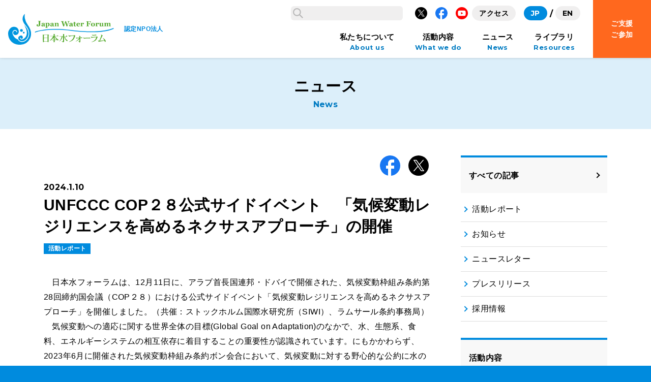

--- FILE ---
content_type: text/html; charset=UTF-8
request_url: https://www.waterforum.jp/news/21392/
body_size: 105056
content:
<!doctype html>
<html lang="ja">
<head>
  <meta charset="utf-8">
  <meta http-equiv="x-ua-compatible" content="ie=edge">
  <meta name="viewport" content="width=device-width, initial-scale=1">
  <meta name="format-detection" content="telephone=no">
  <title>UNFCCC COP２８公式サイドイベント　「気候変動レジリエンスを高めるネクサスアプローチ」の開催 &#8211; 日本水フォーラム</title>
<meta name='robots' content='max-image-preview:large' />
	<style>img:is([sizes="auto" i], [sizes^="auto," i]) { contain-intrinsic-size: 3000px 1500px }</style>
	<link rel='dns-prefetch' href='//fonts.googleapis.com' />
<link rel='dns-prefetch' href='//www.googletagmanager.com' />
<link rel="preconnect" href="https://fonts.gstatic.com">
<link rel="preload" as="style" href="https://www.waterforum.jp/wp/wp-includes/css/dist/block-library/style.min.css">
<link rel="preload" as="style" href="https://www.waterforum.jp/wp/wp-content/plugins/bogo/includes/css/style.css">
<link rel="preload" as="style" href="https://fonts.googleapis.com/css2?family=Montserrat:wght@400;700&#038;display=swap">
<link rel="preload" as="style" href="https://www.waterforum.jp/wp/wp-content/themes/jwf-3/assets/styles/app.css?id=91ea61f24534156ee1f3dd987856733f">
<link rel="preload" as="script" href="https://www.waterforum.jp/wp/wp-content/themes/jwf-3/assets/scripts/app.js?id=1802973511e06ae5d081ef082ed088f8">
<style id='wp-emoji-styles-inline-css' type='text/css'>

	img.wp-smiley, img.emoji {
		display: inline !important;
		border: none !important;
		box-shadow: none !important;
		height: 1em !important;
		width: 1em !important;
		margin: 0 0.07em !important;
		vertical-align: -0.1em !important;
		background: none !important;
		padding: 0 !important;
	}
</style>
<link rel='stylesheet' id='wp-block-library-css' href='https://www.waterforum.jp/wp/wp-includes/css/dist/block-library/style.min.css?ver=6.8.3' type='text/css' media='all' />
<style id='classic-theme-styles-inline-css' type='text/css'>
/*! This file is auto-generated */
.wp-block-button__link{color:#fff;background-color:#32373c;border-radius:9999px;box-shadow:none;text-decoration:none;padding:calc(.667em + 2px) calc(1.333em + 2px);font-size:1.125em}.wp-block-file__button{background:#32373c;color:#fff;text-decoration:none}
</style>
<style id='bogo-language-switcher-style-inline-css' type='text/css'>
ul.bogo-language-switcher li {
	list-style: none outside none;
	padding: 0;
}

#wpadminbar #wp-admin-bar-bogo-user-locale .ab-icon::before {
	content: "\f326";
	top: 2px;
}

/* National Flags */

.bogoflags,
.bogoflags-before:before {
	display: inline-block;
	width: 16px;
	height: 11px;
	background-image: none;
	background-color: transparent;
	border: none;
	padding: 0;
	margin: 0 4px;
	vertical-align: top;
}

.bogoflags-ad:before {
	content: url('/wp/wp-content/plugins/bogo/includes/css/../../images/flag-icons/ad.png');
}

.bogoflags-ae:before {
	content: url('/wp/wp-content/plugins/bogo/includes/css/../../images/flag-icons/ae.png');
}

.bogoflags-af:before {
	content: url('/wp/wp-content/plugins/bogo/includes/css/../../images/flag-icons/af.png');
}

.bogoflags-ag:before {
	content: url('/wp/wp-content/plugins/bogo/includes/css/../../images/flag-icons/ag.png');
}

.bogoflags-ai:before {
	content: url('/wp/wp-content/plugins/bogo/includes/css/../../images/flag-icons/ai.png');
}

.bogoflags-al:before {
	content: url('/wp/wp-content/plugins/bogo/includes/css/../../images/flag-icons/al.png');
}

.bogoflags-am:before {
	content: url('/wp/wp-content/plugins/bogo/includes/css/../../images/flag-icons/am.png');
}

.bogoflags-an:before {
	content: url('/wp/wp-content/plugins/bogo/includes/css/../../images/flag-icons/an.png');
}

.bogoflags-ao:before {
	content: url('/wp/wp-content/plugins/bogo/includes/css/../../images/flag-icons/ao.png');
}

.bogoflags-ar:before {
	content: url('/wp/wp-content/plugins/bogo/includes/css/../../images/flag-icons/ar.png');
}

.bogoflags-as:before {
	content: url('/wp/wp-content/plugins/bogo/includes/css/../../images/flag-icons/as.png');
}

.bogoflags-at:before {
	content: url('/wp/wp-content/plugins/bogo/includes/css/../../images/flag-icons/at.png');
}

.bogoflags-au:before {
	content: url('/wp/wp-content/plugins/bogo/includes/css/../../images/flag-icons/au.png');
}

.bogoflags-aw:before {
	content: url('/wp/wp-content/plugins/bogo/includes/css/../../images/flag-icons/aw.png');
}

.bogoflags-ax:before {
	content: url('/wp/wp-content/plugins/bogo/includes/css/../../images/flag-icons/ax.png');
}

.bogoflags-az:before {
	content: url('/wp/wp-content/plugins/bogo/includes/css/../../images/flag-icons/az.png');
}

.bogoflags-ba:before {
	content: url('/wp/wp-content/plugins/bogo/includes/css/../../images/flag-icons/ba.png');
}

.bogoflags-bb:before {
	content: url('/wp/wp-content/plugins/bogo/includes/css/../../images/flag-icons/bb.png');
}

.bogoflags-bd:before {
	content: url('/wp/wp-content/plugins/bogo/includes/css/../../images/flag-icons/bd.png');
}

.bogoflags-be:before {
	content: url('/wp/wp-content/plugins/bogo/includes/css/../../images/flag-icons/be.png');
}

.bogoflags-bf:before {
	content: url('/wp/wp-content/plugins/bogo/includes/css/../../images/flag-icons/bf.png');
}

.bogoflags-bg:before {
	content: url('/wp/wp-content/plugins/bogo/includes/css/../../images/flag-icons/bg.png');
}

.bogoflags-bh:before {
	content: url('/wp/wp-content/plugins/bogo/includes/css/../../images/flag-icons/bh.png');
}

.bogoflags-bi:before {
	content: url('/wp/wp-content/plugins/bogo/includes/css/../../images/flag-icons/bi.png');
}

.bogoflags-bj:before {
	content: url('/wp/wp-content/plugins/bogo/includes/css/../../images/flag-icons/bj.png');
}

.bogoflags-bm:before {
	content: url('/wp/wp-content/plugins/bogo/includes/css/../../images/flag-icons/bm.png');
}

.bogoflags-bn:before {
	content: url('/wp/wp-content/plugins/bogo/includes/css/../../images/flag-icons/bn.png');
}

.bogoflags-bo:before {
	content: url('/wp/wp-content/plugins/bogo/includes/css/../../images/flag-icons/bo.png');
}

.bogoflags-br:before {
	content: url('/wp/wp-content/plugins/bogo/includes/css/../../images/flag-icons/br.png');
}

.bogoflags-bs:before {
	content: url('/wp/wp-content/plugins/bogo/includes/css/../../images/flag-icons/bs.png');
}

.bogoflags-bt:before {
	content: url('/wp/wp-content/plugins/bogo/includes/css/../../images/flag-icons/bt.png');
}

.bogoflags-bv:before {
	content: url('/wp/wp-content/plugins/bogo/includes/css/../../images/flag-icons/bv.png');
}

.bogoflags-bw:before {
	content: url('/wp/wp-content/plugins/bogo/includes/css/../../images/flag-icons/bw.png');
}

.bogoflags-by:before {
	content: url('/wp/wp-content/plugins/bogo/includes/css/../../images/flag-icons/by.png');
}

.bogoflags-bz:before {
	content: url('/wp/wp-content/plugins/bogo/includes/css/../../images/flag-icons/bz.png');
}

.bogoflags-ca:before {
	content: url('/wp/wp-content/plugins/bogo/includes/css/../../images/flag-icons/ca.png');
}

.bogoflags-catalonia:before {
	content: url('/wp/wp-content/plugins/bogo/includes/css/../../images/flag-icons/catalonia.png');
}

.bogoflags-cc:before {
	content: url('/wp/wp-content/plugins/bogo/includes/css/../../images/flag-icons/cc.png');
}

.bogoflags-cd:before {
	content: url('/wp/wp-content/plugins/bogo/includes/css/../../images/flag-icons/cd.png');
}

.bogoflags-cf:before {
	content: url('/wp/wp-content/plugins/bogo/includes/css/../../images/flag-icons/cf.png');
}

.bogoflags-cg:before {
	content: url('/wp/wp-content/plugins/bogo/includes/css/../../images/flag-icons/cg.png');
}

.bogoflags-ch:before {
	content: url('/wp/wp-content/plugins/bogo/includes/css/../../images/flag-icons/ch.png');
}

.bogoflags-ci:before {
	content: url('/wp/wp-content/plugins/bogo/includes/css/../../images/flag-icons/ci.png');
}

.bogoflags-ck:before {
	content: url('/wp/wp-content/plugins/bogo/includes/css/../../images/flag-icons/ck.png');
}

.bogoflags-cl:before {
	content: url('/wp/wp-content/plugins/bogo/includes/css/../../images/flag-icons/cl.png');
}

.bogoflags-cm:before {
	content: url('/wp/wp-content/plugins/bogo/includes/css/../../images/flag-icons/cm.png');
}

.bogoflags-cn:before {
	content: url('/wp/wp-content/plugins/bogo/includes/css/../../images/flag-icons/cn.png');
}

.bogoflags-co:before {
	content: url('/wp/wp-content/plugins/bogo/includes/css/../../images/flag-icons/co.png');
}

.bogoflags-cr:before {
	content: url('/wp/wp-content/plugins/bogo/includes/css/../../images/flag-icons/cr.png');
}

.bogoflags-cs:before {
	content: url('/wp/wp-content/plugins/bogo/includes/css/../../images/flag-icons/cs.png');
}

.bogoflags-cu:before {
	content: url('/wp/wp-content/plugins/bogo/includes/css/../../images/flag-icons/cu.png');
}

.bogoflags-cv:before {
	content: url('/wp/wp-content/plugins/bogo/includes/css/../../images/flag-icons/cv.png');
}

.bogoflags-cx:before {
	content: url('/wp/wp-content/plugins/bogo/includes/css/../../images/flag-icons/cx.png');
}

.bogoflags-cy:before {
	content: url('/wp/wp-content/plugins/bogo/includes/css/../../images/flag-icons/cy.png');
}

.bogoflags-cz:before {
	content: url('/wp/wp-content/plugins/bogo/includes/css/../../images/flag-icons/cz.png');
}

.bogoflags-de:before {
	content: url('/wp/wp-content/plugins/bogo/includes/css/../../images/flag-icons/de.png');
}

.bogoflags-dj:before {
	content: url('/wp/wp-content/plugins/bogo/includes/css/../../images/flag-icons/dj.png');
}

.bogoflags-dk:before {
	content: url('/wp/wp-content/plugins/bogo/includes/css/../../images/flag-icons/dk.png');
}

.bogoflags-dm:before {
	content: url('/wp/wp-content/plugins/bogo/includes/css/../../images/flag-icons/dm.png');
}

.bogoflags-do:before {
	content: url('/wp/wp-content/plugins/bogo/includes/css/../../images/flag-icons/do.png');
}

.bogoflags-dz:before {
	content: url('/wp/wp-content/plugins/bogo/includes/css/../../images/flag-icons/dz.png');
}

.bogoflags-ec:before {
	content: url('/wp/wp-content/plugins/bogo/includes/css/../../images/flag-icons/ec.png');
}

.bogoflags-ee:before {
	content: url('/wp/wp-content/plugins/bogo/includes/css/../../images/flag-icons/ee.png');
}

.bogoflags-eg:before {
	content: url('/wp/wp-content/plugins/bogo/includes/css/../../images/flag-icons/eg.png');
}

.bogoflags-eh:before {
	content: url('/wp/wp-content/plugins/bogo/includes/css/../../images/flag-icons/eh.png');
}

.bogoflags-england:before {
	content: url('/wp/wp-content/plugins/bogo/includes/css/../../images/flag-icons/england.png');
}

.bogoflags-er:before {
	content: url('/wp/wp-content/plugins/bogo/includes/css/../../images/flag-icons/er.png');
}

.bogoflags-es:before {
	content: url('/wp/wp-content/plugins/bogo/includes/css/../../images/flag-icons/es.png');
}

.bogoflags-et:before {
	content: url('/wp/wp-content/plugins/bogo/includes/css/../../images/flag-icons/et.png');
}

.bogoflags-europeanunion:before {
	content: url('/wp/wp-content/plugins/bogo/includes/css/../../images/flag-icons/europeanunion.png');
}

.bogoflags-fam:before {
	content: url('/wp/wp-content/plugins/bogo/includes/css/../../images/flag-icons/fam.png');
}

.bogoflags-fi:before {
	content: url('/wp/wp-content/plugins/bogo/includes/css/../../images/flag-icons/fi.png');
}

.bogoflags-fj:before {
	content: url('/wp/wp-content/plugins/bogo/includes/css/../../images/flag-icons/fj.png');
}

.bogoflags-fk:before {
	content: url('/wp/wp-content/plugins/bogo/includes/css/../../images/flag-icons/fk.png');
}

.bogoflags-fm:before {
	content: url('/wp/wp-content/plugins/bogo/includes/css/../../images/flag-icons/fm.png');
}

.bogoflags-fo:before {
	content: url('/wp/wp-content/plugins/bogo/includes/css/../../images/flag-icons/fo.png');
}

.bogoflags-fr:before {
	content: url('/wp/wp-content/plugins/bogo/includes/css/../../images/flag-icons/fr.png');
}

.bogoflags-ga:before {
	content: url('/wp/wp-content/plugins/bogo/includes/css/../../images/flag-icons/ga.png');
}

.bogoflags-gb:before {
	content: url('/wp/wp-content/plugins/bogo/includes/css/../../images/flag-icons/gb.png');
}

.bogoflags-gd:before {
	content: url('/wp/wp-content/plugins/bogo/includes/css/../../images/flag-icons/gd.png');
}

.bogoflags-ge:before {
	content: url('/wp/wp-content/plugins/bogo/includes/css/../../images/flag-icons/ge.png');
}

.bogoflags-gf:before {
	content: url('/wp/wp-content/plugins/bogo/includes/css/../../images/flag-icons/gf.png');
}

.bogoflags-gh:before {
	content: url('/wp/wp-content/plugins/bogo/includes/css/../../images/flag-icons/gh.png');
}

.bogoflags-gi:before {
	content: url('/wp/wp-content/plugins/bogo/includes/css/../../images/flag-icons/gi.png');
}

.bogoflags-gl:before {
	content: url('/wp/wp-content/plugins/bogo/includes/css/../../images/flag-icons/gl.png');
}

.bogoflags-gm:before {
	content: url('/wp/wp-content/plugins/bogo/includes/css/../../images/flag-icons/gm.png');
}

.bogoflags-gn:before {
	content: url('/wp/wp-content/plugins/bogo/includes/css/../../images/flag-icons/gn.png');
}

.bogoflags-gp:before {
	content: url('/wp/wp-content/plugins/bogo/includes/css/../../images/flag-icons/gp.png');
}

.bogoflags-gq:before {
	content: url('/wp/wp-content/plugins/bogo/includes/css/../../images/flag-icons/gq.png');
}

.bogoflags-gr:before {
	content: url('/wp/wp-content/plugins/bogo/includes/css/../../images/flag-icons/gr.png');
}

.bogoflags-gs:before {
	content: url('/wp/wp-content/plugins/bogo/includes/css/../../images/flag-icons/gs.png');
}

.bogoflags-gt:before {
	content: url('/wp/wp-content/plugins/bogo/includes/css/../../images/flag-icons/gt.png');
}

.bogoflags-gu:before {
	content: url('/wp/wp-content/plugins/bogo/includes/css/../../images/flag-icons/gu.png');
}

.bogoflags-gw:before {
	content: url('/wp/wp-content/plugins/bogo/includes/css/../../images/flag-icons/gw.png');
}

.bogoflags-gy:before {
	content: url('/wp/wp-content/plugins/bogo/includes/css/../../images/flag-icons/gy.png');
}

.bogoflags-hk:before {
	content: url('/wp/wp-content/plugins/bogo/includes/css/../../images/flag-icons/hk.png');
}

.bogoflags-hm:before {
	content: url('/wp/wp-content/plugins/bogo/includes/css/../../images/flag-icons/hm.png');
}

.bogoflags-hn:before {
	content: url('/wp/wp-content/plugins/bogo/includes/css/../../images/flag-icons/hn.png');
}

.bogoflags-hr:before {
	content: url('/wp/wp-content/plugins/bogo/includes/css/../../images/flag-icons/hr.png');
}

.bogoflags-ht:before {
	content: url('/wp/wp-content/plugins/bogo/includes/css/../../images/flag-icons/ht.png');
}

.bogoflags-hu:before {
	content: url('/wp/wp-content/plugins/bogo/includes/css/../../images/flag-icons/hu.png');
}

.bogoflags-id:before {
	content: url('/wp/wp-content/plugins/bogo/includes/css/../../images/flag-icons/id.png');
}

.bogoflags-ie:before {
	content: url('/wp/wp-content/plugins/bogo/includes/css/../../images/flag-icons/ie.png');
}

.bogoflags-il:before {
	content: url('/wp/wp-content/plugins/bogo/includes/css/../../images/flag-icons/il.png');
}

.bogoflags-in:before {
	content: url('/wp/wp-content/plugins/bogo/includes/css/../../images/flag-icons/in.png');
}

.bogoflags-io:before {
	content: url('/wp/wp-content/plugins/bogo/includes/css/../../images/flag-icons/io.png');
}

.bogoflags-iq:before {
	content: url('/wp/wp-content/plugins/bogo/includes/css/../../images/flag-icons/iq.png');
}

.bogoflags-ir:before {
	content: url('/wp/wp-content/plugins/bogo/includes/css/../../images/flag-icons/ir.png');
}

.bogoflags-is:before {
	content: url('/wp/wp-content/plugins/bogo/includes/css/../../images/flag-icons/is.png');
}

.bogoflags-it:before {
	content: url('/wp/wp-content/plugins/bogo/includes/css/../../images/flag-icons/it.png');
}

.bogoflags-jm:before {
	content: url('/wp/wp-content/plugins/bogo/includes/css/../../images/flag-icons/jm.png');
}

.bogoflags-jo:before {
	content: url('/wp/wp-content/plugins/bogo/includes/css/../../images/flag-icons/jo.png');
}

.bogoflags-jp:before {
	content: url('/wp/wp-content/plugins/bogo/includes/css/../../images/flag-icons/jp.png');
}

.bogoflags-ke:before {
	content: url('/wp/wp-content/plugins/bogo/includes/css/../../images/flag-icons/ke.png');
}

.bogoflags-kg:before {
	content: url('/wp/wp-content/plugins/bogo/includes/css/../../images/flag-icons/kg.png');
}

.bogoflags-kh:before {
	content: url('/wp/wp-content/plugins/bogo/includes/css/../../images/flag-icons/kh.png');
}

.bogoflags-ki:before {
	content: url('/wp/wp-content/plugins/bogo/includes/css/../../images/flag-icons/ki.png');
}

.bogoflags-km:before {
	content: url('/wp/wp-content/plugins/bogo/includes/css/../../images/flag-icons/km.png');
}

.bogoflags-kn:before {
	content: url('/wp/wp-content/plugins/bogo/includes/css/../../images/flag-icons/kn.png');
}

.bogoflags-kp:before {
	content: url('/wp/wp-content/plugins/bogo/includes/css/../../images/flag-icons/kp.png');
}

.bogoflags-kr:before {
	content: url('/wp/wp-content/plugins/bogo/includes/css/../../images/flag-icons/kr.png');
}

.bogoflags-kw:before {
	content: url('/wp/wp-content/plugins/bogo/includes/css/../../images/flag-icons/kw.png');
}

.bogoflags-ky:before {
	content: url('/wp/wp-content/plugins/bogo/includes/css/../../images/flag-icons/ky.png');
}

.bogoflags-kz:before {
	content: url('/wp/wp-content/plugins/bogo/includes/css/../../images/flag-icons/kz.png');
}

.bogoflags-la:before {
	content: url('/wp/wp-content/plugins/bogo/includes/css/../../images/flag-icons/la.png');
}

.bogoflags-lb:before {
	content: url('/wp/wp-content/plugins/bogo/includes/css/../../images/flag-icons/lb.png');
}

.bogoflags-lc:before {
	content: url('/wp/wp-content/plugins/bogo/includes/css/../../images/flag-icons/lc.png');
}

.bogoflags-li:before {
	content: url('/wp/wp-content/plugins/bogo/includes/css/../../images/flag-icons/li.png');
}

.bogoflags-lk:before {
	content: url('/wp/wp-content/plugins/bogo/includes/css/../../images/flag-icons/lk.png');
}

.bogoflags-lr:before {
	content: url('/wp/wp-content/plugins/bogo/includes/css/../../images/flag-icons/lr.png');
}

.bogoflags-ls:before {
	content: url('/wp/wp-content/plugins/bogo/includes/css/../../images/flag-icons/ls.png');
}

.bogoflags-lt:before {
	content: url('/wp/wp-content/plugins/bogo/includes/css/../../images/flag-icons/lt.png');
}

.bogoflags-lu:before {
	content: url('/wp/wp-content/plugins/bogo/includes/css/../../images/flag-icons/lu.png');
}

.bogoflags-lv:before {
	content: url('/wp/wp-content/plugins/bogo/includes/css/../../images/flag-icons/lv.png');
}

.bogoflags-ly:before {
	content: url('/wp/wp-content/plugins/bogo/includes/css/../../images/flag-icons/ly.png');
}

.bogoflags-ma:before {
	content: url('/wp/wp-content/plugins/bogo/includes/css/../../images/flag-icons/ma.png');
}

.bogoflags-mc:before {
	content: url('/wp/wp-content/plugins/bogo/includes/css/../../images/flag-icons/mc.png');
}

.bogoflags-md:before {
	content: url('/wp/wp-content/plugins/bogo/includes/css/../../images/flag-icons/md.png');
}

.bogoflags-me:before {
	content: url('/wp/wp-content/plugins/bogo/includes/css/../../images/flag-icons/me.png');
}

.bogoflags-mg:before {
	content: url('/wp/wp-content/plugins/bogo/includes/css/../../images/flag-icons/mg.png');
}

.bogoflags-mh:before {
	content: url('/wp/wp-content/plugins/bogo/includes/css/../../images/flag-icons/mh.png');
}

.bogoflags-mk:before {
	content: url('/wp/wp-content/plugins/bogo/includes/css/../../images/flag-icons/mk.png');
}

.bogoflags-ml:before {
	content: url('/wp/wp-content/plugins/bogo/includes/css/../../images/flag-icons/ml.png');
}

.bogoflags-mm:before {
	content: url('/wp/wp-content/plugins/bogo/includes/css/../../images/flag-icons/mm.png');
}

.bogoflags-mn:before {
	content: url('/wp/wp-content/plugins/bogo/includes/css/../../images/flag-icons/mn.png');
}

.bogoflags-mo:before {
	content: url('/wp/wp-content/plugins/bogo/includes/css/../../images/flag-icons/mo.png');
}

.bogoflags-mp:before {
	content: url('/wp/wp-content/plugins/bogo/includes/css/../../images/flag-icons/mp.png');
}

.bogoflags-mq:before {
	content: url('/wp/wp-content/plugins/bogo/includes/css/../../images/flag-icons/mq.png');
}

.bogoflags-mr:before {
	content: url('/wp/wp-content/plugins/bogo/includes/css/../../images/flag-icons/mr.png');
}

.bogoflags-ms:before {
	content: url('/wp/wp-content/plugins/bogo/includes/css/../../images/flag-icons/ms.png');
}

.bogoflags-mt:before {
	content: url('/wp/wp-content/plugins/bogo/includes/css/../../images/flag-icons/mt.png');
}

.bogoflags-mu:before {
	content: url('/wp/wp-content/plugins/bogo/includes/css/../../images/flag-icons/mu.png');
}

.bogoflags-mv:before {
	content: url('/wp/wp-content/plugins/bogo/includes/css/../../images/flag-icons/mv.png');
}

.bogoflags-mw:before {
	content: url('/wp/wp-content/plugins/bogo/includes/css/../../images/flag-icons/mw.png');
}

.bogoflags-mx:before {
	content: url('/wp/wp-content/plugins/bogo/includes/css/../../images/flag-icons/mx.png');
}

.bogoflags-my:before {
	content: url('/wp/wp-content/plugins/bogo/includes/css/../../images/flag-icons/my.png');
}

.bogoflags-mz:before {
	content: url('/wp/wp-content/plugins/bogo/includes/css/../../images/flag-icons/mz.png');
}

.bogoflags-na:before {
	content: url('/wp/wp-content/plugins/bogo/includes/css/../../images/flag-icons/na.png');
}

.bogoflags-nc:before {
	content: url('/wp/wp-content/plugins/bogo/includes/css/../../images/flag-icons/nc.png');
}

.bogoflags-ne:before {
	content: url('/wp/wp-content/plugins/bogo/includes/css/../../images/flag-icons/ne.png');
}

.bogoflags-nf:before {
	content: url('/wp/wp-content/plugins/bogo/includes/css/../../images/flag-icons/nf.png');
}

.bogoflags-ng:before {
	content: url('/wp/wp-content/plugins/bogo/includes/css/../../images/flag-icons/ng.png');
}

.bogoflags-ni:before {
	content: url('/wp/wp-content/plugins/bogo/includes/css/../../images/flag-icons/ni.png');
}

.bogoflags-nl:before {
	content: url('/wp/wp-content/plugins/bogo/includes/css/../../images/flag-icons/nl.png');
}

.bogoflags-no:before {
	content: url('/wp/wp-content/plugins/bogo/includes/css/../../images/flag-icons/no.png');
}

.bogoflags-np:before {
	content: url('/wp/wp-content/plugins/bogo/includes/css/../../images/flag-icons/np.png');
}

.bogoflags-nr:before {
	content: url('/wp/wp-content/plugins/bogo/includes/css/../../images/flag-icons/nr.png');
}

.bogoflags-nu:before {
	content: url('/wp/wp-content/plugins/bogo/includes/css/../../images/flag-icons/nu.png');
}

.bogoflags-nz:before {
	content: url('/wp/wp-content/plugins/bogo/includes/css/../../images/flag-icons/nz.png');
}

.bogoflags-om:before {
	content: url('/wp/wp-content/plugins/bogo/includes/css/../../images/flag-icons/om.png');
}

.bogoflags-pa:before {
	content: url('/wp/wp-content/plugins/bogo/includes/css/../../images/flag-icons/pa.png');
}

.bogoflags-pe:before {
	content: url('/wp/wp-content/plugins/bogo/includes/css/../../images/flag-icons/pe.png');
}

.bogoflags-pf:before {
	content: url('/wp/wp-content/plugins/bogo/includes/css/../../images/flag-icons/pf.png');
}

.bogoflags-pg:before {
	content: url('/wp/wp-content/plugins/bogo/includes/css/../../images/flag-icons/pg.png');
}

.bogoflags-ph:before {
	content: url('/wp/wp-content/plugins/bogo/includes/css/../../images/flag-icons/ph.png');
}

.bogoflags-pk:before {
	content: url('/wp/wp-content/plugins/bogo/includes/css/../../images/flag-icons/pk.png');
}

.bogoflags-pl:before {
	content: url('/wp/wp-content/plugins/bogo/includes/css/../../images/flag-icons/pl.png');
}

.bogoflags-pm:before {
	content: url('/wp/wp-content/plugins/bogo/includes/css/../../images/flag-icons/pm.png');
}

.bogoflags-pn:before {
	content: url('/wp/wp-content/plugins/bogo/includes/css/../../images/flag-icons/pn.png');
}

.bogoflags-pr:before {
	content: url('/wp/wp-content/plugins/bogo/includes/css/../../images/flag-icons/pr.png');
}

.bogoflags-ps:before {
	content: url('/wp/wp-content/plugins/bogo/includes/css/../../images/flag-icons/ps.png');
}

.bogoflags-pt:before {
	content: url('/wp/wp-content/plugins/bogo/includes/css/../../images/flag-icons/pt.png');
}

.bogoflags-pw:before {
	content: url('/wp/wp-content/plugins/bogo/includes/css/../../images/flag-icons/pw.png');
}

.bogoflags-py:before {
	content: url('/wp/wp-content/plugins/bogo/includes/css/../../images/flag-icons/py.png');
}

.bogoflags-qa:before {
	content: url('/wp/wp-content/plugins/bogo/includes/css/../../images/flag-icons/qa.png');
}

.bogoflags-re:before {
	content: url('/wp/wp-content/plugins/bogo/includes/css/../../images/flag-icons/re.png');
}

.bogoflags-ro:before {
	content: url('/wp/wp-content/plugins/bogo/includes/css/../../images/flag-icons/ro.png');
}

.bogoflags-rs:before {
	content: url('/wp/wp-content/plugins/bogo/includes/css/../../images/flag-icons/rs.png');
}

.bogoflags-ru:before {
	content: url('/wp/wp-content/plugins/bogo/includes/css/../../images/flag-icons/ru.png');
}

.bogoflags-rw:before {
	content: url('/wp/wp-content/plugins/bogo/includes/css/../../images/flag-icons/rw.png');
}

.bogoflags-sa:before {
	content: url('/wp/wp-content/plugins/bogo/includes/css/../../images/flag-icons/sa.png');
}

.bogoflags-sb:before {
	content: url('/wp/wp-content/plugins/bogo/includes/css/../../images/flag-icons/sb.png');
}

.bogoflags-sc:before {
	content: url('/wp/wp-content/plugins/bogo/includes/css/../../images/flag-icons/sc.png');
}

.bogoflags-scotland:before {
	content: url('/wp/wp-content/plugins/bogo/includes/css/../../images/flag-icons/scotland.png');
}

.bogoflags-sd:before {
	content: url('/wp/wp-content/plugins/bogo/includes/css/../../images/flag-icons/sd.png');
}

.bogoflags-se:before {
	content: url('/wp/wp-content/plugins/bogo/includes/css/../../images/flag-icons/se.png');
}

.bogoflags-sg:before {
	content: url('/wp/wp-content/plugins/bogo/includes/css/../../images/flag-icons/sg.png');
}

.bogoflags-sh:before {
	content: url('/wp/wp-content/plugins/bogo/includes/css/../../images/flag-icons/sh.png');
}

.bogoflags-si:before {
	content: url('/wp/wp-content/plugins/bogo/includes/css/../../images/flag-icons/si.png');
}

.bogoflags-sj:before {
	content: url('/wp/wp-content/plugins/bogo/includes/css/../../images/flag-icons/sj.png');
}

.bogoflags-sk:before {
	content: url('/wp/wp-content/plugins/bogo/includes/css/../../images/flag-icons/sk.png');
}

.bogoflags-sl:before {
	content: url('/wp/wp-content/plugins/bogo/includes/css/../../images/flag-icons/sl.png');
}

.bogoflags-sm:before {
	content: url('/wp/wp-content/plugins/bogo/includes/css/../../images/flag-icons/sm.png');
}

.bogoflags-sn:before {
	content: url('/wp/wp-content/plugins/bogo/includes/css/../../images/flag-icons/sn.png');
}

.bogoflags-so:before {
	content: url('/wp/wp-content/plugins/bogo/includes/css/../../images/flag-icons/so.png');
}

.bogoflags-sr:before {
	content: url('/wp/wp-content/plugins/bogo/includes/css/../../images/flag-icons/sr.png');
}

.bogoflags-st:before {
	content: url('/wp/wp-content/plugins/bogo/includes/css/../../images/flag-icons/st.png');
}

.bogoflags-sv:before {
	content: url('/wp/wp-content/plugins/bogo/includes/css/../../images/flag-icons/sv.png');
}

.bogoflags-sy:before {
	content: url('/wp/wp-content/plugins/bogo/includes/css/../../images/flag-icons/sy.png');
}

.bogoflags-sz:before {
	content: url('/wp/wp-content/plugins/bogo/includes/css/../../images/flag-icons/sz.png');
}

.bogoflags-tc:before {
	content: url('/wp/wp-content/plugins/bogo/includes/css/../../images/flag-icons/tc.png');
}

.bogoflags-td:before {
	content: url('/wp/wp-content/plugins/bogo/includes/css/../../images/flag-icons/td.png');
}

.bogoflags-tf:before {
	content: url('/wp/wp-content/plugins/bogo/includes/css/../../images/flag-icons/tf.png');
}

.bogoflags-tg:before {
	content: url('/wp/wp-content/plugins/bogo/includes/css/../../images/flag-icons/tg.png');
}

.bogoflags-th:before {
	content: url('/wp/wp-content/plugins/bogo/includes/css/../../images/flag-icons/th.png');
}

.bogoflags-tj:before {
	content: url('/wp/wp-content/plugins/bogo/includes/css/../../images/flag-icons/tj.png');
}

.bogoflags-tk:before {
	content: url('/wp/wp-content/plugins/bogo/includes/css/../../images/flag-icons/tk.png');
}

.bogoflags-tl:before {
	content: url('/wp/wp-content/plugins/bogo/includes/css/../../images/flag-icons/tl.png');
}

.bogoflags-tm:before {
	content: url('/wp/wp-content/plugins/bogo/includes/css/../../images/flag-icons/tm.png');
}

.bogoflags-tn:before {
	content: url('/wp/wp-content/plugins/bogo/includes/css/../../images/flag-icons/tn.png');
}

.bogoflags-to:before {
	content: url('/wp/wp-content/plugins/bogo/includes/css/../../images/flag-icons/to.png');
}

.bogoflags-tr:before {
	content: url('/wp/wp-content/plugins/bogo/includes/css/../../images/flag-icons/tr.png');
}

.bogoflags-tt:before {
	content: url('/wp/wp-content/plugins/bogo/includes/css/../../images/flag-icons/tt.png');
}

.bogoflags-tv:before {
	content: url('/wp/wp-content/plugins/bogo/includes/css/../../images/flag-icons/tv.png');
}

.bogoflags-tw:before {
	content: url('/wp/wp-content/plugins/bogo/includes/css/../../images/flag-icons/tw.png');
}

.bogoflags-tz:before {
	content: url('/wp/wp-content/plugins/bogo/includes/css/../../images/flag-icons/tz.png');
}

.bogoflags-ua:before {
	content: url('/wp/wp-content/plugins/bogo/includes/css/../../images/flag-icons/ua.png');
}

.bogoflags-ug:before {
	content: url('/wp/wp-content/plugins/bogo/includes/css/../../images/flag-icons/ug.png');
}

.bogoflags-um:before {
	content: url('/wp/wp-content/plugins/bogo/includes/css/../../images/flag-icons/um.png');
}

.bogoflags-us:before {
	content: url('/wp/wp-content/plugins/bogo/includes/css/../../images/flag-icons/us.png');
}

.bogoflags-uy:before {
	content: url('/wp/wp-content/plugins/bogo/includes/css/../../images/flag-icons/uy.png');
}

.bogoflags-uz:before {
	content: url('/wp/wp-content/plugins/bogo/includes/css/../../images/flag-icons/uz.png');
}

.bogoflags-va:before {
	content: url('/wp/wp-content/plugins/bogo/includes/css/../../images/flag-icons/va.png');
}

.bogoflags-vc:before {
	content: url('/wp/wp-content/plugins/bogo/includes/css/../../images/flag-icons/vc.png');
}

.bogoflags-ve:before {
	content: url('/wp/wp-content/plugins/bogo/includes/css/../../images/flag-icons/ve.png');
}

.bogoflags-vg:before {
	content: url('/wp/wp-content/plugins/bogo/includes/css/../../images/flag-icons/vg.png');
}

.bogoflags-vi:before {
	content: url('/wp/wp-content/plugins/bogo/includes/css/../../images/flag-icons/vi.png');
}

.bogoflags-vn:before {
	content: url('/wp/wp-content/plugins/bogo/includes/css/../../images/flag-icons/vn.png');
}

.bogoflags-vu:before {
	content: url('/wp/wp-content/plugins/bogo/includes/css/../../images/flag-icons/vu.png');
}

.bogoflags-wales:before {
	content: url('/wp/wp-content/plugins/bogo/includes/css/../../images/flag-icons/wales.png');
}

.bogoflags-wf:before {
	content: url('/wp/wp-content/plugins/bogo/includes/css/../../images/flag-icons/wf.png');
}

.bogoflags-ws:before {
	content: url('/wp/wp-content/plugins/bogo/includes/css/../../images/flag-icons/ws.png');
}

.bogoflags-ye:before {
	content: url('/wp/wp-content/plugins/bogo/includes/css/../../images/flag-icons/ye.png');
}

.bogoflags-yt:before {
	content: url('/wp/wp-content/plugins/bogo/includes/css/../../images/flag-icons/yt.png');
}

.bogoflags-za:before {
	content: url('/wp/wp-content/plugins/bogo/includes/css/../../images/flag-icons/za.png');
}

.bogoflags-zm:before {
	content: url('/wp/wp-content/plugins/bogo/includes/css/../../images/flag-icons/zm.png');
}

.bogoflags-zw:before {
	content: url('/wp/wp-content/plugins/bogo/includes/css/../../images/flag-icons/zw.png');
}

</style>
<style id='global-styles-inline-css' type='text/css'>
:root{--wp--preset--aspect-ratio--square: 1;--wp--preset--aspect-ratio--4-3: 4/3;--wp--preset--aspect-ratio--3-4: 3/4;--wp--preset--aspect-ratio--3-2: 3/2;--wp--preset--aspect-ratio--2-3: 2/3;--wp--preset--aspect-ratio--16-9: 16/9;--wp--preset--aspect-ratio--9-16: 9/16;--wp--preset--color--black: #000000;--wp--preset--color--cyan-bluish-gray: #abb8c3;--wp--preset--color--white: #ffffff;--wp--preset--color--pale-pink: #f78da7;--wp--preset--color--vivid-red: #cf2e2e;--wp--preset--color--luminous-vivid-orange: #ff6900;--wp--preset--color--luminous-vivid-amber: #fcb900;--wp--preset--color--light-green-cyan: #7bdcb5;--wp--preset--color--vivid-green-cyan: #00d084;--wp--preset--color--pale-cyan-blue: #8ed1fc;--wp--preset--color--vivid-cyan-blue: #0693e3;--wp--preset--color--vivid-purple: #9b51e0;--wp--preset--gradient--vivid-cyan-blue-to-vivid-purple: linear-gradient(135deg,rgba(6,147,227,1) 0%,rgb(155,81,224) 100%);--wp--preset--gradient--light-green-cyan-to-vivid-green-cyan: linear-gradient(135deg,rgb(122,220,180) 0%,rgb(0,208,130) 100%);--wp--preset--gradient--luminous-vivid-amber-to-luminous-vivid-orange: linear-gradient(135deg,rgba(252,185,0,1) 0%,rgba(255,105,0,1) 100%);--wp--preset--gradient--luminous-vivid-orange-to-vivid-red: linear-gradient(135deg,rgba(255,105,0,1) 0%,rgb(207,46,46) 100%);--wp--preset--gradient--very-light-gray-to-cyan-bluish-gray: linear-gradient(135deg,rgb(238,238,238) 0%,rgb(169,184,195) 100%);--wp--preset--gradient--cool-to-warm-spectrum: linear-gradient(135deg,rgb(74,234,220) 0%,rgb(151,120,209) 20%,rgb(207,42,186) 40%,rgb(238,44,130) 60%,rgb(251,105,98) 80%,rgb(254,248,76) 100%);--wp--preset--gradient--blush-light-purple: linear-gradient(135deg,rgb(255,206,236) 0%,rgb(152,150,240) 100%);--wp--preset--gradient--blush-bordeaux: linear-gradient(135deg,rgb(254,205,165) 0%,rgb(254,45,45) 50%,rgb(107,0,62) 100%);--wp--preset--gradient--luminous-dusk: linear-gradient(135deg,rgb(255,203,112) 0%,rgb(199,81,192) 50%,rgb(65,88,208) 100%);--wp--preset--gradient--pale-ocean: linear-gradient(135deg,rgb(255,245,203) 0%,rgb(182,227,212) 50%,rgb(51,167,181) 100%);--wp--preset--gradient--electric-grass: linear-gradient(135deg,rgb(202,248,128) 0%,rgb(113,206,126) 100%);--wp--preset--gradient--midnight: linear-gradient(135deg,rgb(2,3,129) 0%,rgb(40,116,252) 100%);--wp--preset--font-size--small: 13px;--wp--preset--font-size--medium: 20px;--wp--preset--font-size--large: 36px;--wp--preset--font-size--x-large: 42px;--wp--preset--spacing--20: 0.44rem;--wp--preset--spacing--30: 0.67rem;--wp--preset--spacing--40: 1rem;--wp--preset--spacing--50: 1.5rem;--wp--preset--spacing--60: 2.25rem;--wp--preset--spacing--70: 3.38rem;--wp--preset--spacing--80: 5.06rem;--wp--preset--shadow--natural: 6px 6px 9px rgba(0, 0, 0, 0.2);--wp--preset--shadow--deep: 12px 12px 50px rgba(0, 0, 0, 0.4);--wp--preset--shadow--sharp: 6px 6px 0px rgba(0, 0, 0, 0.2);--wp--preset--shadow--outlined: 6px 6px 0px -3px rgba(255, 255, 255, 1), 6px 6px rgba(0, 0, 0, 1);--wp--preset--shadow--crisp: 6px 6px 0px rgba(0, 0, 0, 1);}:where(.is-layout-flex){gap: 0.5em;}:where(.is-layout-grid){gap: 0.5em;}body .is-layout-flex{display: flex;}.is-layout-flex{flex-wrap: wrap;align-items: center;}.is-layout-flex > :is(*, div){margin: 0;}body .is-layout-grid{display: grid;}.is-layout-grid > :is(*, div){margin: 0;}:where(.wp-block-columns.is-layout-flex){gap: 2em;}:where(.wp-block-columns.is-layout-grid){gap: 2em;}:where(.wp-block-post-template.is-layout-flex){gap: 1.25em;}:where(.wp-block-post-template.is-layout-grid){gap: 1.25em;}.has-black-color{color: var(--wp--preset--color--black) !important;}.has-cyan-bluish-gray-color{color: var(--wp--preset--color--cyan-bluish-gray) !important;}.has-white-color{color: var(--wp--preset--color--white) !important;}.has-pale-pink-color{color: var(--wp--preset--color--pale-pink) !important;}.has-vivid-red-color{color: var(--wp--preset--color--vivid-red) !important;}.has-luminous-vivid-orange-color{color: var(--wp--preset--color--luminous-vivid-orange) !important;}.has-luminous-vivid-amber-color{color: var(--wp--preset--color--luminous-vivid-amber) !important;}.has-light-green-cyan-color{color: var(--wp--preset--color--light-green-cyan) !important;}.has-vivid-green-cyan-color{color: var(--wp--preset--color--vivid-green-cyan) !important;}.has-pale-cyan-blue-color{color: var(--wp--preset--color--pale-cyan-blue) !important;}.has-vivid-cyan-blue-color{color: var(--wp--preset--color--vivid-cyan-blue) !important;}.has-vivid-purple-color{color: var(--wp--preset--color--vivid-purple) !important;}.has-black-background-color{background-color: var(--wp--preset--color--black) !important;}.has-cyan-bluish-gray-background-color{background-color: var(--wp--preset--color--cyan-bluish-gray) !important;}.has-white-background-color{background-color: var(--wp--preset--color--white) !important;}.has-pale-pink-background-color{background-color: var(--wp--preset--color--pale-pink) !important;}.has-vivid-red-background-color{background-color: var(--wp--preset--color--vivid-red) !important;}.has-luminous-vivid-orange-background-color{background-color: var(--wp--preset--color--luminous-vivid-orange) !important;}.has-luminous-vivid-amber-background-color{background-color: var(--wp--preset--color--luminous-vivid-amber) !important;}.has-light-green-cyan-background-color{background-color: var(--wp--preset--color--light-green-cyan) !important;}.has-vivid-green-cyan-background-color{background-color: var(--wp--preset--color--vivid-green-cyan) !important;}.has-pale-cyan-blue-background-color{background-color: var(--wp--preset--color--pale-cyan-blue) !important;}.has-vivid-cyan-blue-background-color{background-color: var(--wp--preset--color--vivid-cyan-blue) !important;}.has-vivid-purple-background-color{background-color: var(--wp--preset--color--vivid-purple) !important;}.has-black-border-color{border-color: var(--wp--preset--color--black) !important;}.has-cyan-bluish-gray-border-color{border-color: var(--wp--preset--color--cyan-bluish-gray) !important;}.has-white-border-color{border-color: var(--wp--preset--color--white) !important;}.has-pale-pink-border-color{border-color: var(--wp--preset--color--pale-pink) !important;}.has-vivid-red-border-color{border-color: var(--wp--preset--color--vivid-red) !important;}.has-luminous-vivid-orange-border-color{border-color: var(--wp--preset--color--luminous-vivid-orange) !important;}.has-luminous-vivid-amber-border-color{border-color: var(--wp--preset--color--luminous-vivid-amber) !important;}.has-light-green-cyan-border-color{border-color: var(--wp--preset--color--light-green-cyan) !important;}.has-vivid-green-cyan-border-color{border-color: var(--wp--preset--color--vivid-green-cyan) !important;}.has-pale-cyan-blue-border-color{border-color: var(--wp--preset--color--pale-cyan-blue) !important;}.has-vivid-cyan-blue-border-color{border-color: var(--wp--preset--color--vivid-cyan-blue) !important;}.has-vivid-purple-border-color{border-color: var(--wp--preset--color--vivid-purple) !important;}.has-vivid-cyan-blue-to-vivid-purple-gradient-background{background: var(--wp--preset--gradient--vivid-cyan-blue-to-vivid-purple) !important;}.has-light-green-cyan-to-vivid-green-cyan-gradient-background{background: var(--wp--preset--gradient--light-green-cyan-to-vivid-green-cyan) !important;}.has-luminous-vivid-amber-to-luminous-vivid-orange-gradient-background{background: var(--wp--preset--gradient--luminous-vivid-amber-to-luminous-vivid-orange) !important;}.has-luminous-vivid-orange-to-vivid-red-gradient-background{background: var(--wp--preset--gradient--luminous-vivid-orange-to-vivid-red) !important;}.has-very-light-gray-to-cyan-bluish-gray-gradient-background{background: var(--wp--preset--gradient--very-light-gray-to-cyan-bluish-gray) !important;}.has-cool-to-warm-spectrum-gradient-background{background: var(--wp--preset--gradient--cool-to-warm-spectrum) !important;}.has-blush-light-purple-gradient-background{background: var(--wp--preset--gradient--blush-light-purple) !important;}.has-blush-bordeaux-gradient-background{background: var(--wp--preset--gradient--blush-bordeaux) !important;}.has-luminous-dusk-gradient-background{background: var(--wp--preset--gradient--luminous-dusk) !important;}.has-pale-ocean-gradient-background{background: var(--wp--preset--gradient--pale-ocean) !important;}.has-electric-grass-gradient-background{background: var(--wp--preset--gradient--electric-grass) !important;}.has-midnight-gradient-background{background: var(--wp--preset--gradient--midnight) !important;}.has-small-font-size{font-size: var(--wp--preset--font-size--small) !important;}.has-medium-font-size{font-size: var(--wp--preset--font-size--medium) !important;}.has-large-font-size{font-size: var(--wp--preset--font-size--large) !important;}.has-x-large-font-size{font-size: var(--wp--preset--font-size--x-large) !important;}
:where(.wp-block-post-template.is-layout-flex){gap: 1.25em;}:where(.wp-block-post-template.is-layout-grid){gap: 1.25em;}
:where(.wp-block-columns.is-layout-flex){gap: 2em;}:where(.wp-block-columns.is-layout-grid){gap: 2em;}
:root :where(.wp-block-pullquote){font-size: 1.5em;line-height: 1.6;}
</style>
<link rel='stylesheet' id='bogo-css' href='https://www.waterforum.jp/wp/wp-content/plugins/bogo/includes/css/style.css?ver=3.6.1' type='text/css' media='all' />
<link rel='stylesheet' id='google-fonts-montserrat-css' href='https://fonts.googleapis.com/css2?family=Montserrat:wght@400;700&#038;display=swap' type='text/css' media='all' />
<link rel='stylesheet' id='styles/app-css' href='https://www.waterforum.jp/wp/wp-content/themes/jwf-3/assets/styles/app.css?id=91ea61f24534156ee1f3dd987856733f' type='text/css' media='all' />
<link rel="canonical" href="https://www.waterforum.jp/news/21392/" />
<link rel="alternate" hreflang="en-US" href="https://www.waterforum.jp/en/news/21396/" />
<link rel="alternate" hreflang="ja" href="https://www.waterforum.jp/news/21392/" />
<link rel="icon" href="https://www.waterforum.jp/wp/wp-content/uploads/2021/04/cropped-favicon-32x32.png" sizes="32x32" />
<link rel="icon" href="https://www.waterforum.jp/wp/wp-content/uploads/2021/04/cropped-favicon-192x192.png" sizes="192x192" />
<link rel="apple-touch-icon" href="https://www.waterforum.jp/wp/wp-content/uploads/2021/04/cropped-favicon-180x180.png" />
<meta name="msapplication-TileImage" content="https://www.waterforum.jp/wp/wp-content/uploads/2021/04/cropped-favicon-270x270.png" />
<script async src="https://www.googletagmanager.com/gtag/js?id=UA-17587371-1"></script>
<script>
  window.dataLayer = window.dataLayer || [];
  function gtag(){dataLayer.push(arguments);}
  gtag('js', new Date());
  gtag('config', 'UA-17587371-1');
</script>
</head>

<body class="wp-singular news-template-default single single-news postid-21392 wp-theme-jwf-3 ja 21392 sidebar-primary">
  <div data-header-trigger></div>

<header class="header">
  <div class="header__container">
    <div class="header__brand">
      <div class="header__brandLogo">      <a class="brandLogo" href="https://www.waterforum.jp/">
        <span class="site-title sr-only">日本水フォーラム</span>
        <svg xmlns="http://www.w3.org/2000/svg" viewBox="0 0 223.84 76.95"><path fill="none" d="M0 0h223.84v76.95H0z"/><path d="M72.39 22.78l-.5.07-.47.11a.53.53 0 00-.39.29 1.28 1.28 0 00-.09.48v5.84a3.26 3.26 0 01-.32 1.48 3.17 3.17 0 01-.89 1.13 4.15 4.15 0 01-1.28.68 5.18 5.18 0 01-1.52.23 3.5 3.5 0 01-2.25-.68 2.24 2.24 0 01-.85-1.85 1.76 1.76 0 01.39-1.15 1.37 1.37 0 011.09-.41 1.41 1.41 0 011 .38 1.25 1.25 0 01.39.94 1.38 1.38 0 01-.33.89 5.39 5.39 0 01-.77.74V32a.64.64 0 00.29.25 1.06 1.06 0 00.46.1 1.7 1.7 0 001.4-.64 3.12 3.12 0 00.51-1.94v-6a1 1 0 00-.08-.45.72.72 0 00-.4-.31 2.69 2.69 0 00-.55-.17l-.53-.1v-.59h5.66zm8.46 9.89a6.2 6.2 0 01-.69.23 3.48 3.48 0 01-.85.11 2.28 2.28 0 01-1.2-.25 1.22 1.22 0 01-.52-.7 5.34 5.34 0 01-.44.39 4.34 4.34 0 01-.46.28 4.39 4.39 0 01-.61.21 4.47 4.47 0 01-.82.07 2 2 0 01-1.33-.46 1.52 1.52 0 01-.56-1.22 2.34 2.34 0 01.12-.74 1.73 1.73 0 01.35-.54 1.89 1.89 0 01.47-.36l.58-.26c.4-.14.89-.3 1.45-.46a9.18 9.18 0 001.25-.42v-1.11a1.31 1.31 0 00-.19-.44.83.83 0 00-.83-.51 1.22 1.22 0 00-.5.08 2 2 0 00-.32.17 2.58 2.58 0 00.12.42 1.65 1.65 0 01.09.54.75.75 0 01-.06.29.68.68 0 01-.17.28 1.55 1.55 0 01-.35.21 1.68 1.68 0 01-.59.07 1.16 1.16 0 01-.85-.27 1 1 0 010-1.36 2.86 2.86 0 01.73-.5 4.57 4.57 0 011-.31 5.89 5.89 0 011-.11 9.39 9.39 0 011.19.08 2.57 2.57 0 011 .32 1.66 1.66 0 01.66.68 2.45 2.45 0 01.25 1.16v3.18a1.27 1.27 0 00.09.47.61.61 0 00.28.27 1 1 0 00.35.06h.44zm-3.3-3.48c-.25.09-.51.18-.76.29a3.05 3.05 0 00-.61.34 1.19 1.19 0 00-.39.47 1.56 1.56 0 00-.15.67 1 1 0 00.24.74.81.81 0 00.6.23 1.12 1.12 0 00.62-.15 1.65 1.65 0 00.43-.36zm11.96.32a3.47 3.47 0 01-1 2.43 3.09 3.09 0 01-2.39 1 3.4 3.4 0 01-1-.13 2.37 2.37 0 01-.66-.32v1.89a.76.76 0 00.1.41.55.55 0 00.29.25 2.19 2.19 0 00.5.14 5.17 5.17 0 00.55.07v.51H81v-.51h.44a1.8 1.8 0 00.39-.08.44.44 0 00.3-.25.9.9 0 00.08-.4v-6.89a1 1 0 00-.1-.38.76.76 0 00-.26-.3 1.14 1.14 0 00-.36-.15 3.21 3.21 0 00-.43-.07v-.51l3.25-.16.1.08v.74h.06a3.25 3.25 0 011-.7 2.66 2.66 0 011.07-.25 2.71 2.71 0 012.19 1 4 4 0 01.78 2.58zm-2.42 0a6.24 6.24 0 00-.07-1 3 3 0 00-.26-.82 1.59 1.59 0 00-.48-.58 1.26 1.26 0 00-.73-.22 1.38 1.38 0 00-.69.16 1.41 1.41 0 00-.45.39v3.81a2.17 2.17 0 00.15.35 1.85 1.85 0 00.23.34 1.19 1.19 0 00.38.27 1.39 1.39 0 00.46.08 1.17 1.17 0 001.06-.71 4.36 4.36 0 00.4-2.1zm11.24 3.16a5.73 5.73 0 01-.7.23 3.4 3.4 0 01-.84.11 2.36 2.36 0 01-1.2-.25 1.24 1.24 0 01-.53-.7 3.31 3.31 0 01-.44.39 2.6 2.6 0 01-.45.28 3.39 3.39 0 01-.61.21 4.54 4.54 0 01-.82.07 2.1 2.1 0 01-1.34-.46 1.51 1.51 0 01-.55-1.22 2.09 2.09 0 01.12-.74 1.9 1.9 0 01.34-.54 2.15 2.15 0 01.48-.36l.58-.26c.4-.14.89-.3 1.46-.46a8.92 8.92 0 001.17-.42v-.66a4 4 0 000-.45 1.31 1.31 0 00-.12-.47.83.83 0 00-.83-.51 1.22 1.22 0 00-.5.08 2 2 0 00-.32.17 2.58 2.58 0 00.12.42 1.65 1.65 0 01.09.54.75.75 0 01-.06.29.61.61 0 01-.18.28 1.08 1.08 0 01-.34.21 1.68 1.68 0 01-.59.07 1.15 1.15 0 01-.85-.27 1 1 0 010-1.35 2.86 2.86 0 01.73-.5 4.76 4.76 0 011-.31 5.69 5.69 0 011-.11 9.67 9.67 0 011.2.08 2.58 2.58 0 011 .32A1.69 1.69 0 0197 27a2.45 2.45 0 01.24 1.16v3.18a1 1 0 00.09.47.59.59 0 00.27.27 1 1 0 00.35.06h.44zM95 29.19c-.26.09-.51.18-.76.29a2.8 2.8 0 00-.61.34 1.31 1.31 0 00-.4.47 1.42 1.42 0 00-.14.67 1 1 0 00.24.74.8.8 0 00.6.23 1.12 1.12 0 00.62-.15 1.61 1.61 0 00.42-.36zm13 3.6h-4v-.51h.31a.9.9 0 00.27-.07.4.4 0 00.2-.22 1 1 0 00.06-.41V28.4a1.78 1.78 0 00-.25-1 .86.86 0 00-.75-.35 1.69 1.69 0 00-.5.08 2 2 0 00-.45.24 1.39 1.39 0 00-.32.27l-.2.25v3.61a1.09 1.09 0 00.07.4.49.49 0 00.21.24 1.48 1.48 0 00.27.1 1.55 1.55 0 00.31.07v.51h-4.1v-.51h.33l.29-.07A.48.48 0 00100 32a.78.78 0 00.08-.4v-3.94a.8.8 0 00-.11-.4 1 1 0 00-.28-.33 1.07 1.07 0 00-.31-.13 2.57 2.57 0 00-.4-.08v-.51l3.2-.16.1.1v1l.46-.4a4.57 4.57 0 01.49-.38 2.18 2.18 0 01.65-.27 3.13 3.13 0 01.86-.12 2.06 2.06 0 011.64.62 2.4 2.4 0 01.55 1.64v3.26a.87.87 0 00.07.39.55.55 0 00.28.24l.27.09.37.07zm20.65-9.38a1.57 1.57 0 00-.43.09 3.3 3.3 0 00-.43.19 1.26 1.26 0 00-.46.4 3.22 3.22 0 00-.25.53c-.26.71-.65 1.84-1.19 3.41s-1.09 3.18-1.67 4.87h-1.41l-2.63-7.39-2.37 7.39h-1.4q-1.17-3.41-1.79-5.24c-.42-1.22-.77-2.25-1.05-3.08a1.89 1.89 0 00-.3-.56 2.87 2.87 0 00-.44-.34 1.23 1.23 0 00-.4-.19 2.84 2.84 0 00-.49-.1v-.53h5.29v.52a7 7 0 00-.7.11 1.89 1.89 0 00-.36.11.23.23 0 00-.15.12.2.2 0 000 .11.58.58 0 000 .19v.21c.11.37.34 1.06.68 2.07s.76 2.27 1.26 3.78l2.27-7.22h1.49l2.63 7.47c.39-1.2.7-2.18.93-2.95s.43-1.41.59-2l.22-.83a2.33 2.33 0 00.08-.59.31.31 0 00-.13-.25 1.27 1.27 0 00-.37-.18 3.06 3.06 0 00-.51-.1l-.54-.06v-.55h4zm6.92 9.26a5.58 5.58 0 01-.69.23 3.48 3.48 0 01-.88.1 2.28 2.28 0 01-1.2-.25 1.22 1.22 0 01-.52-.7 4.19 4.19 0 01-.45.39 2.6 2.6 0 01-.45.28 3.39 3.39 0 01-.61.21 4.47 4.47 0 01-.82.07 2 2 0 01-1.34-.46 1.51 1.51 0 01-.55-1.22 2.09 2.09 0 01.12-.74 1.73 1.73 0 01.35-.54 1.89 1.89 0 01.47-.36l.58-.26c.4-.14.89-.3 1.46-.46a9 9 0 001.24-.42v-1.11a1.31 1.31 0 00-.12-.47.83.83 0 00-.83-.51 1.22 1.22 0 00-.5.08 2 2 0 00-.32.17 4.26 4.26 0 00.11.42 1.4 1.4 0 01.1.54 1.5 1.5 0 01-.06.29.68.68 0 01-.17.28 1.55 1.55 0 01-.35.21 1.68 1.68 0 01-.59.07 1.15 1.15 0 01-.85-.27 1 1 0 010-1.36 2.86 2.86 0 01.73-.5 4.57 4.57 0 011-.31 5.68 5.68 0 011-.11 9.42 9.42 0 011.2.08 2.57 2.57 0 011 .32 1.66 1.66 0 01.66.68 2.34 2.34 0 01.25 1.16v3.18a1.09 1.09 0 00.08.47.61.61 0 00.28.27 1 1 0 00.35.06h.44zm-3.3-3.48c-.25.09-.51.18-.76.29a3.05 3.05 0 00-.61.34 1.19 1.19 0 00-.39.47 1.56 1.56 0 00-.15.67 1 1 0 00.24.74.81.81 0 00.6.23 1.12 1.12 0 00.62-.15 1.65 1.65 0 00.43-.36zm9.06 3.3a8.33 8.33 0 01-.92.34 3.9 3.9 0 01-1.18.15 2.07 2.07 0 01-1.55-.51 2 2 0 01-.5-1.46v-4.12H136v-.73h1.24v-2h2.16v2h1.89v.73h-1.88v3.68a2 2 0 00.22 1.11.84.84 0 00.78.33h.51a3.47 3.47 0 00.45-.06zm7.96-1.29a3.92 3.92 0 01-.57.72 3.23 3.23 0 01-.75.57 4.3 4.3 0 01-.91.39A4.08 4.08 0 01146 33a4.72 4.72 0 01-1.71-.28 3.46 3.46 0 01-1.19-.76 3 3 0 01-.7-1.13 4.16 4.16 0 01-.24-1.4 3.56 3.56 0 011-2.42 3.28 3.28 0 011.15-.77 3.76 3.76 0 011.55-.3 4.18 4.18 0 011.53.23 2.62 2.62 0 011 .63 2.26 2.26 0 01.55.9 3.37 3.37 0 01.18 1.09v.43h-4.51a3.46 3.46 0 00.53 2.1 2.2 2.2 0 002.8.38 3.2 3.2 0 00.85-.87zm-2.58-2.57a7.81 7.81 0 000-.83 2.35 2.35 0 00-.14-.7 1 1 0 00-.3-.48.75.75 0 00-.5-.16.91.91 0 00-.81.52 3.74 3.74 0 00-.33 1.68zm10.16-1.25a1.31 1.31 0 01-.31.89 1 1 0 01-.83.39 1.38 1.38 0 01-.83-.25.86.86 0 01-.33-.73 1.1 1.1 0 010-.36 1.29 1.29 0 00.06-.25 1.4 1.4 0 00-.65.22 2.33 2.33 0 00-.6.53v3.65a.85.85 0 00.08.39.51.51 0 00.24.24 1.69 1.69 0 00.49.13 4.3 4.3 0 00.48.05v.51h-4.48v-.51h.33l.29-.07a.48.48 0 00.29-.23.78.78 0 00.08-.4v-3.92a.92.92 0 00-.11-.43 1.14 1.14 0 00-.28-.3 1 1 0 00-.3-.13 1.85 1.85 0 00-.41-.07v-.51l3.2-.16.1.1v1a3.74 3.74 0 011-.84 2.07 2.07 0 011.08-.3 1.32 1.32 0 011 .38 1.35 1.35 0 01.41.98zm13.54-1.86h-.54a4.1 4.1 0 00-.72-1.23 1.63 1.63 0 00-1-.72l-.56-.05h-2.19v3.9h1a3.06 3.06 0 00.73-.1 1.36 1.36 0 00.54-.35 1.82 1.82 0 00.34-.59 3 3 0 00.2-.71h.54v4.18h-.54a2.88 2.88 0 00-.22-.76 2.16 2.16 0 00-.32-.6 1.22 1.22 0 00-.51-.33 2.45 2.45 0 00-.76-.11h-1v3.3a.85.85 0 00.09.44.69.69 0 00.36.29 2.09 2.09 0 00.43.11 3.35 3.35 0 00.54.08v.54h-5.37v-.54l.53-.06a1.86 1.86 0 00.47-.09.63.63 0 00.35-.27.9.9 0 00.1-.45v-7a1 1 0 00-.09-.41.63.63 0 00-.36-.3 2.76 2.76 0 00-.51-.16l-.49-.09v-.53h8.94zm7.14 1.41a3.14 3.14 0 01.76 1.11 3.91 3.91 0 01.26 1.4 4 4 0 01-.26 1.4 3.07 3.07 0 01-.75 1.13 3.72 3.72 0 01-1.26.77 4.81 4.81 0 01-1.68.27 4.29 4.29 0 01-1.5-.24 3.49 3.49 0 01-1.21-.7 3 3 0 01-.8-1.11 3.41 3.41 0 01-.3-1.48 3.7 3.7 0 01.26-1.43 3.3 3.3 0 01.77-1.12 3.43 3.43 0 011.22-.72 5.22 5.22 0 013.27 0 3.58 3.58 0 011.22.72zm-1.71 4.67a4.58 4.58 0 00.22-.92 10.64 10.64 0 00.07-1.26c0-.36 0-.72-.07-1.08a4.65 4.65 0 00-.2-1 1.76 1.76 0 00-.45-.67 1.22 1.22 0 00-1.48 0 1.61 1.61 0 00-.43.69 3.45 3.45 0 00-.2.9c0 .36-.05.72-.05 1.08a10.67 10.67 0 00.05 1.23 3.59 3.59 0 00.22 1 1.45 1.45 0 00.45.66 1.06 1.06 0 00.72.25 1 1 0 00.69-.23 1.55 1.55 0 00.46-.67zm10.55-4.22a1.44 1.44 0 01-.31.89 1.05 1.05 0 01-.84.39 1.35 1.35 0 01-.82-.25.83.83 0 01-.34-.73 2.19 2.19 0 010-.36 1 1 0 00.06-.25 1.33 1.33 0 00-.64.22 2 2 0 00-.6.53v3.65a.85.85 0 00.07.39.49.49 0 00.25.24 1.63 1.63 0 00.48.13l.48.05v.51h-4.48v-.51h.33l.3-.07a.46.46 0 00.28-.23.78.78 0 00.08-.4v-3.92a.73.73 0 00-.11-.43 1.27 1.27 0 00-.27-.3 1.2 1.2 0 00-.31-.13 1.87 1.87 0 00-.4-.07v-.51l3.2-.16.09.1v1a3.93 3.93 0 011-.84A2.07 2.07 0 01185 26a1.34 1.34 0 011 .38 1.4 1.4 0 01.39 1zm9.47 5.31l-3.17.16-.1-.1v-.87h-.05l-.44.41a2.68 2.68 0 01-.52.36A2.76 2.76 0 01190 33a2 2 0 01-1.56-.61 2.56 2.56 0 01-.53-1.73v-3a.87.87 0 00-.1-.42 1.06 1.06 0 00-.27-.29.73.73 0 00-.35-.15 2.5 2.5 0 00-.38-.06v-.51l3.22-.16.08.1v4.48a1.61 1.61 0 00.26 1 .92.92 0 00.74.33 1.57 1.57 0 00.86-.25 1.86 1.86 0 00.55-.53v-3.62a.79.79 0 00-.34-.71.85.85 0 00-.35-.11h-.46v-.51l3.26-.16.1.1v5.2a.83.83 0 00.09.4.87.87 0 00.27.27.81.81 0 00.33.11 2.85 2.85 0 00.41 0zm14.14.1h-4v-.51h.31a.9.9 0 00.27-.07.37.37 0 00.19-.23 1.75 1.75 0 000-.4v-3.17a1.79 1.79 0 00-.25-1 .81.81 0 00-.7-.35 1.34 1.34 0 00-.52.1 1.81 1.81 0 00-.41.22 1.64 1.64 0 00-.31.28l-.18.24v3.62a1.32 1.32 0 00.06.39.49.49 0 00.21.24l.25.11.29.07v.51h-3.81v-.51h.31a.59.59 0 00.26-.07.36.36 0 00.19-.21 1.5 1.5 0 000-.42v-3.22a1.8 1.8 0 00-.24-1 .83.83 0 00-.71-.35 1.29 1.29 0 00-.51.1 2.1 2.1 0 00-.42.22 2 2 0 00-.3.28l-.17.24v3.62a1 1 0 00.05.39.47.47 0 00.22.24l.24.11.29.07v.51h-4v-.51h.33a1.36 1.36 0 00.29-.06.66.66 0 00.29-.23 1 1 0 00.08-.4v-3.97a.88.88 0 00-.11-.42 1.06 1.06 0 00-.28-.32 1 1 0 00-.3-.13 2.7 2.7 0 00-.41-.08v-.51l3.2-.16.1.1v1l.44-.4a3.57 3.57 0 01.49-.38 2.42 2.42 0 01.64-.27 3 3 0 01.85-.1 2.28 2.28 0 011.27.33 1.85 1.85 0 01.73.88h.06c.12-.12.28-.26.47-.42a4 4 0 01.52-.4 2.5 2.5 0 01.67-.28 3.12 3.12 0 01.86-.11 2 2 0 011.56.6 2.41 2.41 0 01.54 1.7v3.2a.89.89 0 00.07.4.53.53 0 00.28.23l.27.1.37.07zM76.28 48.62l1.91.92h7.24l.49-.92 1.77.81c.42.18.5.41.47.55s-.2.32-.62.49v13.08l-2.05.27v-1.41h-7.16v1.34l-2 .29zm2 6.8h7.16V50h-7.11zm0 6.48h7.16v-6h-7.11zm26.66-11.45l1.76 1.35v.5H100a14.78 14.78 0 002.69 3.55 23 23 0 004.56 3.39v.36a2.28 2.28 0 00-1.7 1 15.32 15.32 0 01-4-3.73 12.46 12.46 0 01-2.09-4.3v7h1.42l1-1.22 1.56 1.22v.5h-4v3.83l-2 .22V60.1h-4l-.22-.5h4.2v-4.7a28.22 28.22 0 01-7.1 6.33l-.5-.36a27.45 27.45 0 006.74-8.58h-6l-.21-.5h7.1v-4l2.13.2c.3 0 .45.1.45.23s-.21.3-.63.42v3.2h4.39zm9.06 1.33l1.37 1a.56.56 0 01.26.45c0 .13-.26.23-.78.29a35.45 35.45 0 01-1.62 3.94 12.47 12.47 0 01-4.56 5.07l-.14-.36a13 13 0 002.72-3.73 29.9 29.9 0 002-5.36H109l-.21-.5h4.47zm2-3.9l1.92.16c.25 0 .37.09.37.27s-.12.3-.37.42v2.17a21.86 21.86 0 001.47 3.66 15 15 0 003.29-3.85l1.38 1.2a.66.66 0 01.33.51c0 .15-.12.22-.36.22l-.64-.07a15.12 15.12 0 01-3.84 2.43c.25.44.52.86.8 1.27a16.28 16.28 0 004.74 4.43v.37a1.89 1.89 0 00-1.49 1 15.44 15.44 0 01-4-4.9 22 22 0 01-1.75-4.54V63c0 .4-.71.7-1.33.89a4.56 4.56 0 01-1 .25c-.22 0-.37-.18-.46-.54s-.73-.78-1.81-1v-.51h2.71zm24.16 3.73a.86.86 0 01-.35.38.67.67 0 00-.52.47c-.22.72-.64 1.88-1.26 3.47a11.32 11.32 0 01-3.12 4.25 19.82 19.82 0 01-7 3.33l-.14-.43a14.67 14.67 0 007.52-6 18 18 0 002-5.4c-1.83 0-3.26.11-4.3.18a10.24 10.24 0 00-4 .89 1.27 1.27 0 01-.56.27c-.28 0-.68-.42-1.2-1.16a4.22 4.22 0 01-.83-1.6l.32-.14c.29.59 1 .9 2.2.92.56 0 2 0 4.23-.15l4.18-.21.56-.76c1.2.81 2.19 1.37 2.27 1.69zm13.9 4.12q0 .29-.36.33l-1.56-.13a12.21 12.21 0 00-1.35-.07h-1v2.82c0 1.63 0 2.8.1 3.49a6.48 6.48 0 01.1.77 1.62 1.62 0 01-.66 1.06 2.91 2.91 0 01-1.22.42q-.45-.06-.45-.69c0-.38-.76-1-2.16-1.93l.12-.34c.83.37 1.68.71 2.55 1v-4.82a30.32 30.32 0 01-3.12 2.76 16.33 16.33 0 01-4 2.25l-.25-.27a15 15 0 003.31-2.52 24 24 0 003.46-3.86l-2.31.19a5.73 5.73 0 00-2.23.52.78.78 0 01-.42.22c-.23 0-.54-.39-.92-1.07a2.82 2.82 0 01-.5-1.2l.37-.06a1.68 1.68 0 001.47.77l1.91-.13c1.51-.14 2.58-.21 3.2-.22v-1.91c0-.5-.36-.86-1.08-1.09l.09-.34a7.37 7.37 0 011.93.34c.72.23 1.1.48 1.15.73l-.21.42a1.69 1.69 0 00-.2.91v.85h.5a5.09 5.09 0 001.82-.27 1.07 1.07 0 01.51-.2 4 4 0 01.85.56c.38.33.56.57.56.71zm15.5.44c0 .28-.18.42-.53.42l-1.32-.06q-1.47-.09-2.55-.09-1.38 0-4 .15a14 14 0 00-3.29.36 5.68 5.68 0 00-.7.22q-.37-.06-1-1.29a3.79 3.79 0 01-.52-1.49l.31-.07c.4.75.82 1.12 1.28 1.12l5-.14c3.24-.1 5-.19 5.24-.26a2.42 2.42 0 01.69-.22 1.56 1.56 0 01.85.49c.35.34.54.63.54.86zm14.56-2.08a.9.9 0 01-.34.38c-.26.08-.4.16-.44.26-.78 1.73-1.27 2.8-1.49 3.2a10.35 10.35 0 01-3 3.45 17.89 17.89 0 01-6.56 2.36l-.15-.45a16 16 0 004.62-2 11.56 11.56 0 004.5-7.08c-4.07.36-6.19.58-6.34.65a5 5 0 00-2.49.65.46.46 0 01-.2.13c-.3-.05-.64-.4-1-1.07a4.07 4.07 0 01-.63-1.62l.36-.23a1.65 1.65 0 001 .92 4.33 4.33 0 001.13.15c1 0 3.78-.19 8.3-.49l.63-.78c1.09.72 2.03 1.26 2.1 1.57zm-2.67-3.89a.51.51 0 01-.28.37l-.72.09c-3 .22-4.83.32-5.56.32a2.19 2.19 0 01-1.72-.63 3.79 3.79 0 01-.71-1.13l.3-.22c.24.46 1 .7 2.38.71a20.86 20.86 0 003.35-.2 4.35 4.35 0 001.11-.3 1.41 1.41 0 01.4-.21 2.11 2.11 0 01.83.42 1.74 1.74 0 01.64.78zm18.29 12.05a1.35 1.35 0 01-1.24 1.2c-.34-.05-.6-.34-.78-.86l-.57-1.59c-2.4.5-4.64.93-6.74 1.28l-2.81.42a1 1 0 00-.69.36 1.79 1.79 0 01-.39.2c-.37 0-.77-.41-1.2-1.13a5.15 5.15 0 01-.7-1.76l.38-.15a1.67 1.67 0 001.6 1h.5q3.9-9.08 4-10.52a1.91 1.91 0 00-.91-1.3l.18-.27a8.63 8.63 0 012.76 1.12 1.63 1.63 0 01.63.93c-.11.13-.21.23-.29.31a1.15 1.15 0 00-.47.51q-1.16 2.43-4.55 9.12c1.41-.12 4-.41 8.43-.87a15.63 15.63 0 00-2.94-4.43l.27-.22a16.08 16.08 0 014.73 4.23 5.65 5.65 0 01.8 2.42z" fill="#55a92d"/><path d="M214.31 36.32c-.18.11-20.2 11.49-81.33 3.83-49.09-6.15-71.58 3.18-71.8 3.28a.77.77 0 10.49 1.45l.11-.05c.22-.09 22.4-9.25 71-3.16 32.25 4 52.86 2.75 64.47.95 12.68-2 17.64-4.87 17.84-5a.75.75 0 00.27-1 .78.78 0 00-1.05-.3zM36.79 40.85a2.71 2.71 0 11-2.7-2.71 2.7 2.7 0 012.7 2.71zm3.61 4.44a1.71 1.71 0 11-1.7-1.71 1.71 1.71 0 011.7 1.71z" fill="#0096df"/><path d="M28.09 57.13a6.53 6.53 0 004.42 4.58 10.13 10.13 0 009.34-2 15.64 15.64 0 006-10.62c.55-5-1.2-10.44-4.82-15l-1.29-1.49c-.72-.84-1.5-1.77-2.28-2.81 2.28 4.63 5 9.33 5.28 14.6.31 6.11-2.41 12.41-9.26 14.28l-.08-.06a4.56 4.56 0 01-1.91 0 2.88 2.88 0 01-2.28-3 .73.73 0 011.45 0v.06a1.41 1.41 0 001.19 1.47 2.38 2.38 0 002.6-.84 3.8 3.8 0 00-.27-4 3.36 3.36 0 00-3.11-1.5 6.81 6.81 0 00-4.51 2.82 4.23 4.23 0 00-.47 3.51zm18.8-26.49a35.88 35.88 0 01-6.19-13.78 22.37 22.37 0 01.13-8.59c-.85.69-4.64 3.82-4.49 11 1 5.86 4.13 9.56 6.5 12.37l1.28 1.55c3.86 4.87 5.73 10.74 5.13 16.1a17.05 17.05 0 01-6.5 11.62 11.57 11.57 0 01-10.7 2.22 8 8 0 01-5-4.5 14.88 14.88 0 01-8.22-6.46 11.08 11.08 0 01-2.35-7.43 4.85 4.85 0 012.74-4.17 4.69 4.69 0 014.22-.19 5.21 5.21 0 012.34 3.3.74.74 0 01-.57.87.72.72 0 01-.86-.56 3.73 3.73 0 00-1.58-2.28 3.39 3.39 0 00-3 .23 3.44 3.44 0 00-1.88 3 8.15 8.15 0 00.43 3.06c2.68 3.1 7.23 2 9-.19s2.37-6.08.2-9.86c-2.44-4.27-8-5.06-12-3.53-3.2 1.23-7.09 6.05-7.5 11.2a23 23 0 005.23 16c2.92 3.18 8.52 7.93 19.39 7.32A21.73 21.73 0 0051 56.64c3.18-6.46 3.24-16.3-4.13-26z" fill="#0096df"/><path fill="none" d="M8 8.14h207.52v60.67H8z"/></svg>      </a>
      </div>      <strong class="header__brand__label">認定NPO法人</strong>
    </div>
    <div class="header__navBlock">
      <div class="navHeaderMenus">
  <div class="navHeaderMenus__top">
    <div class="navHeaderMenus__search"><form action="https://www.waterforum.jp/" method="get">
  <fieldset class="searchForm">
    <button type="submit" class="searchForm__submit">
      <span class="sr-only">検索</span>
      <i class="svg-absolute"><svg xmlns="http://www.w3.org/2000/svg" viewBox="0 0 18.47 18.47"><circle cx="7.28" cy="7.28" r="6.28" fill="none" stroke="#b9b9b9" stroke-miterlimit="10" stroke-width="2"/><path fill="none" stroke="#b9b9b9" stroke-miterlimit="10" stroke-width="2" d="M11.7 11.7l6.06 6.06"/></svg></i>
    </button>
    <label for="search-form-input" class="sr-only">検索</label>
    <input id="search-form-input" class="searchForm__input" type="text" name="s" id="search" value="" />
  </fieldset>
</form>
</div>
    <nav class="navHeaderMenus__sns"><div class="snsLinks snsLinks--sm">
  <a href="https://x.com/JapanWaterForum" class="snsLink" target="_blank" rel="noopener noreferrer"><span class="sr-only">X</span><i class="svg-absolute"><svg width="48" height="48" viewBox="0 0 48 48" fill="none" xmlns="http://www.w3.org/2000/svg"><circle cx="24" cy="24" r="24" fill="#000"/><path d="M27.002 21.722l9.711-11.288h-2.301l-8.432 9.801-6.735-9.801h-7.768L21.66 25.256 11.477 37.094h2.301l8.905-10.351 7.113 10.35h7.767l-10.561-15.37zm-3.152 3.664l-1.032-1.476-8.21-11.744h3.534l6.626 9.478L25.8 23.12l8.613 12.32h-3.535L23.85 25.386z" fill="#fff"/></svg></i></a>
  <a href="https://www.facebook.com/waterforum.jp/" class="snsLink" target="_blank" rel="noopener noreferrer"><span class="sr-only">Facebook</span><i class="svg-absolute"><svg xmlns="http://www.w3.org/2000/svg" viewBox="0 0 50 50"><circle cx="25" cy="25" r="25" fill="#fff"/><path d="M50 25.06a25 25 0 10-30 24.5v-17h-5v-7.5h5v-6.25a8.76 8.76 0 018.75-8.75H35v7.5h-5a2.51 2.51 0 00-2.5 2.5v5H35v7.5h-7.5v17.38A25 25 0 0050 25.06z" fill="#1877f2" style="isolation:isolate"/></svg></i></a>
  <a href="https://www.youtube.com/channel/UCc-lYZYsbaxHESDQ2ekMvdw" class="snsLink" target="_blank" rel="noopener noreferrer"><span class="sr-only">YouTube</span><i class="svg-absolute"><svg xmlns="http://www.w3.org/2000/svg" viewBox="0 0 50 50"><circle cx="25" cy="25" r="25" fill="red"/><path d="M40.33 17.27a4 4 0 00-2.76-2.77c-2.52-.68-12.57-.68-12.57-.68s-10 0-12.52.67a4 4 0 00-2.78 2.76 40.93 40.93 0 00-.7 7.61v.27A42.37 42.37 0 009.74 33v-.26a4 4 0 002.76 2.77c2.49.67 12.52.67 12.52.67s10 0 12.53-.67a4 4 0 002.78-2.76A41.07 41.07 0 0041 25.3v-.6a42.27 42.27 0 00-.7-7.68v.26zM21.81 29.8v-9.59L30.16 25z" fill="#fff"/></svg></i></a>
</div>
</nav>
    <div class="navHeaderMenus__access">
      <a href="https://www.waterforum.jp/access/" class="btn btn--tag navHeaderMenus__access__btn"><span>アクセス</span></a>
    </div>
          <div class="navHeaderMenus__langSwitcher"><ul class="bogo-language-switcher"><li class="en-US en first"><span class="bogo-language-name"><a rel="alternate" hreflang="en-US" href="https://www.waterforum.jp/en/news/21396/" title="EN">EN</a></span></li>
<li class="ja current last"><span class="bogo-language-name"><a rel="alternate" hreflang="ja" href="https://www.waterforum.jp/news/21392/" title="JP" class="current" aria-current="page">JP</a></span></li>
</ul>
</div>
      </div>
  <div class="navHeaderMenus__bottom">
    <nav class="navHeaderMenus__topLevel topLevelLinks">
      <a id="menu-item-16920" class="navHeaderMenus__topLevel__link menu-item menu-item-type-custom menu-item-object-custom menu-item-16920" href="#0" data-nav-dropdown-btn="menu-section-0"><span>私たちについて</span><small class="sub-label">About us</small></a>
<a id="menu-item-16921" class="navHeaderMenus__topLevel__link menu-item menu-item-type-custom menu-item-object-custom menu-item-16921" href="#0" data-nav-dropdown-btn="menu-section-1"><span>活動内容</span><small class="sub-label">What we do</small></a>
<a id="menu-item-16922" class="navHeaderMenus__topLevel__link menu-item menu-item-type-post_type_archive menu-item-object-news menu-item-16922" href="https://www.waterforum.jp/news/"><span>ニュース</span><small class="sub-label">News</small></a>
<a id="menu-item-16923" class="navHeaderMenus__topLevel__link menu-item menu-item-type-post_type menu-item-object-page menu-item-16923" href="https://www.waterforum.jp/resources/"><span>ライブラリ</span><small class="sub-label">Resources</small></a>
    </nav>
  </div>
</div>
      <a href="https://www.waterforum.jp/get-involved/" class="header__extraLink">
        <span class="text-center">
                      <span>ご支援</span><br>
            <span>ご参加</span>
                  </span>
      </a>
      <button class="hamburgerToggle" title="ナビゲーションメニュー" data-menu-toggle="nav-mobile-menus">
        <i class="hamburgerToggle__icon hamburgerToggle__icon--base"><svg xmlns="http://www.w3.org/2000/svg" viewBox="0 0 68 68"><path fill="#008bde" d="M17.59 18.4h32v2h-32zm0 8h32v2h-32zm0 8h32v2h-32zM20 44a2.49 2.49 0 012.07-1.3 1.56 1.56 0 011.62 1.3 2.54 2.54 0 012.09-1.28 1.76 1.76 0 011.8 2v4.75h-1.51V45.1c0-.74-.33-1.1-.91-1.1a1.72 1.72 0 00-1.38 1.11v4.32h-1.49V45.1c0-.76-.29-1.1-.81-1.1a1.8 1.8 0 00-1.43 1.11v4.32h-1.49v-6.59H20zm10.57 2.47c0 1.24.57 2.07 1.66 2.07.68 0 1.16-.38 1.39-1.25l1.37.4a2.61 2.61 0 01-2.77 1.91c-2 0-3.12-1.26-3.12-3.42s1.21-3.48 3-3.48 2.9 1.22 2.9 3.45v.32zm3-1c-.07-1.1-.54-1.73-1.44-1.73s-1.44.68-1.51 1.73zM38 44a2.7 2.7 0 012.16-1.3 1.8 1.8 0 011.88 2v4.75h-1.53V45.1c0-.76-.33-1.1-.91-1.1a2 2 0 00-1.54 1.11v4.32h-1.51v-6.59H38zm11.43 5.43H48v-1.14a2.53 2.53 0 01-2.13 1.31 1.8 1.8 0 01-1.91-2v-4.76h1.55v4.38c0 .74.33 1.08.92 1.08a1.93 1.93 0 001.52-1.13v-4.33h1.51z"/><path fill="none" d="M0 0h68v68H0z"/></svg></i>
        <i class="hamburgerToggle__icon hamburgerToggle__icon--close"><svg xmlns="http://www.w3.org/2000/svg" viewBox="0 0 68 68"><path fill="#008bde" d="M21.271 23.744l2.122-2.12L46.02 44.25l-2.12 2.12z"/><path fill="#008bde" d="M21.976 44.256l22.628-22.628 2.121 2.121-22.627 22.628z"/><path fill="none" d="M0 0h68v68H0z"/></svg></i>
      </button>
    </div>
  </div>
</header>
<div class="navDropdownMenus">
  <div class="navDropdownMenus__body">
    <section class="navDropdownMenus__section" data-nav-dropdown-container="menu-section-0"><nav class="navDropdownMenus__container">
<ul class="navInline">
	<li id="menu-item-16924" class="menu-item menu-item-type-post_type menu-item-object-page menu-item-16924"><a href="https://www.waterforum.jp/about-us/">日本水フォーラムについて</a></li>
	<li id="menu-item-16928" class="menu-item menu-item-type-post_type menu-item-object-page menu-item-16928"><a href="https://www.waterforum.jp/about-us/jwf/">組織概要</a></li>
	<li id="menu-item-16926" class="menu-item menu-item-type-post_type menu-item-object-page menu-item-16926"><a href="https://www.waterforum.jp/about-us/jwf-members/">会員</a></li>
	<li id="menu-item-16925" class="menu-item menu-item-type-post_type menu-item-object-page menu-item-16925"><a href="https://www.waterforum.jp/about-us/annual-report/">年次報告書</a></li>
</ul>
</nav>
</section>
<section class="navDropdownMenus__section" data-nav-dropdown-container="menu-section-1"><nav class="navDropdownMenus__container">
<ul class="navInline">
	<li id="menu-item-16929" class="menu-item menu-item-type-custom menu-item-object-custom menu-item-16929"><a href="/what-we-do/">活動内容</a>
<div class="navDropdownInnerMenus">
          <div class="navDropdownInnerMenus__column">
                      <a href="https://www.waterforum.jp/what-we-do/apwf/" class="navDropdownInnerMenuLink">
          <figure class="navDropdownInnerMenuLink__banner navDropdownInnerMenuLink__banner--turquoise thumbnail">
                          <img src="https://www.waterforum.jp/wp/wp-content/uploads/2021/04/menu_banner_apwf.jpg" alt="アジア・太平洋水フォーラム" loading="lazy" />
                      </figure>
          <span class="navDropdownInnerMenuLink__title">アジア・太平洋水フォーラム</span>
        </a>
                      <a href="https://www.waterforum.jp/what-we-do/apws/" class="navDropdownInnerMenuLink">
          <figure class="navDropdownInnerMenuLink__banner navDropdownInnerMenuLink__banner--turquoise thumbnail">
                          <img src="https://www.waterforum.jp/wp/wp-content/uploads/2021/04/menu_banner_apws.jpg" alt="アジア・太平洋水サミット" loading="lazy" />
                      </figure>
          <span class="navDropdownInnerMenuLink__title">アジア・太平洋水サミット</span>
        </a>
                </div>
          <div class="navDropdownInnerMenus__column">
                      <a href="https://www.waterforum.jp/what-we-do/aboutgrassroot/" class="navDropdownInnerMenuLink">
          <figure class="navDropdownInnerMenuLink__banner navDropdownInnerMenuLink__banner--green thumbnail">
                          <img src="https://www.waterforum.jp/wp/wp-content/uploads/2025/01/jwff-fu-tanzania-pickup-e1738639158549.jpg" alt="草の根活動の支援 &#8211; Charity for Water" loading="lazy" />
                      </figure>
          <span class="navDropdownInnerMenuLink__title">草の根活動の支援 &#8211; Charity for Water</span>
        </a>
                      <a href="https://www.waterforum.jp/what-we-do/jwf/" class="navDropdownInnerMenuLink">
          <figure class="navDropdownInnerMenuLink__banner navDropdownInnerMenuLink__banner--green thumbnail">
                          <img src="https://www.waterforum.jp/wp/wp-content/uploads/2021/04/thumb_jwffund.png" alt="JWFファンド" loading="lazy" />
                      </figure>
          <span class="navDropdownInnerMenuLink__title">JWFファンド</span>
        </a>
                      <a href="https://www.waterforum.jp/what-we-do/kyoto-prize/" class="navDropdownInnerMenuLink">
          <figure class="navDropdownInnerMenuLink__banner navDropdownInnerMenuLink__banner--green thumbnail">
                          <img src="https://www.waterforum.jp/wp/wp-content/uploads/2025/06/5852cf66b7050b87fd882200cd6b4743.png" alt="京都世界水大賞" loading="lazy" />
                      </figure>
          <span class="navDropdownInnerMenuLink__title">京都世界水大賞</span>
        </a>
                      <a href="https://www.waterforum.jp/what-we-do/yondoshi/" class="navDropdownInnerMenuLink">
          <figure class="navDropdownInnerMenuLink__banner navDropdownInnerMenuLink__banner--green thumbnail">
                          <img src="https://www.waterforum.jp/wp/wp-content/uploads/2021/04/global-menu-4c_Aqua_Program_r4-e1662359048658.jpg" alt="4℃アクアプログラム" loading="lazy" />
                      </figure>
          <span class="navDropdownInnerMenuLink__title">4℃アクアプログラム</span>
        </a>
                      <a href="https://www.waterforum.jp/what-we-do/darvish/" class="navDropdownInnerMenuLink">
          <figure class="navDropdownInnerMenuLink__banner navDropdownInnerMenuLink__banner--green thumbnail">
                          <img src="https://www.waterforum.jp/wp/wp-content/uploads/2021/04/thumb_darvish.png" alt="ダルビッシュ 有 水基金" loading="lazy" />
                      </figure>
          <span class="navDropdownInnerMenuLink__title">ダルビッシュ 有 水基金</span>
        </a>
                </div>
          <div class="navDropdownInnerMenus__column">
                      <a href="https://www.waterforum.jp/what-we-do/webinar/" class="navDropdownInnerMenuLink">
          <figure class="navDropdownInnerMenuLink__banner navDropdownInnerMenuLink__banner--yellow thumbnail">
                          <img width="720" height="482" src="https://www.waterforum.jp/wp/wp-content/uploads/2021/04/main_webinar.png" class="attachment-post-thumbnail size-post-thumbnail wp-post-image" alt="" decoding="async" fetchpriority="high" srcset="https://www.waterforum.jp/wp/wp-content/uploads/2021/04/main_webinar.png 720w, https://www.waterforum.jp/wp/wp-content/uploads/2021/04/main_webinar-300x201.png 300w" sizes="(max-width: 720px) 100vw, 720px" />                      </figure>
          <span class="navDropdownInnerMenuLink__title">オンラインイベント・ウェビナー</span>
        </a>
                      <a href="https://www.waterforum.jp/what-we-do/wwf/" class="navDropdownInnerMenuLink">
          <figure class="navDropdownInnerMenuLink__banner navDropdownInnerMenuLink__banner--yellow thumbnail">
                          <img src="https://www.waterforum.jp/wp/wp-content/uploads/2021/09/6e10df93e4013b06ee3525e7b0172e5c.jpg" alt="世界水フォーラムへの参画" loading="lazy" />
                      </figure>
          <span class="navDropdownInnerMenuLink__title">世界水フォーラムへの参画</span>
        </a>
                      <a href="https://www.waterforum.jp/what-we-do/water-events/" class="navDropdownInnerMenuLink">
          <figure class="navDropdownInnerMenuLink__banner navDropdownInnerMenuLink__banner--yellow thumbnail">
                          <img src="https://www.waterforum.jp/wp/wp-content/uploads/2025/05/IMG_8099-1.jpeg" alt="水関連イベント（国連水会議・水防演習）への参画" loading="lazy" />
                      </figure>
          <span class="navDropdownInnerMenuLink__title">水関連イベント（国連水会議・水防演習）への参画</span>
        </a>
                      <a href="https://www.waterforum.jp/what-we-do/nownet/" class="navDropdownInnerMenuLink">
          <figure class="navDropdownInnerMenuLink__banner navDropdownInnerMenuLink__banner--yellow thumbnail">
                          <img src="https://www.waterforum.jp/wp/wp-content/uploads/2021/04/thumb_nwn.png" alt="NoWNET" loading="lazy" />
                      </figure>
          <span class="navDropdownInnerMenuLink__title">NoWNET</span>
        </a>
                </div>
          <div class="navDropdownInnerMenus__column">
                      <a href="https://www.waterforum.jp/what-we-do/youth/" class="navDropdownInnerMenuLink">
          <figure class="navDropdownInnerMenuLink__banner navDropdownInnerMenuLink__banner--red thumbnail">
                          <img src="https://www.waterforum.jp/wp/wp-content/uploads/2021/04/8422c26dd17e30f59a250bedc6e9e4ac.jpg" alt="ユース水フォーラム" loading="lazy" />
                      </figure>
          <span class="navDropdownInnerMenuLink__title">ユース水フォーラム</span>
        </a>
                </div>
  </div>

</li>
</ul>
</nav>
</section>
  </div>
</div>
<nav id="nav-mobile-menus" class="navMobileMenus">
  <div class="navMobileMenus__scrollContainer">
    <div class="navMobileMenus__body" data-menu-closest-ignore>
      <ul id="menu-global-nav-ja-2" class="navMobileMenus__menu mb-0"><li class="menu-item menu-item-type-custom menu-item-object-custom menu-item-has-children menu-item-16920"><a class="navMobileMenus__topLevelLink navMobileMenus__moreRead" href="#0" data-more-read-btn="nav-mobile-menu-0">私たちについて</a>
<div class="navMobileMenus__menuContainer" data-more-read-container="nav-mobile-menu-0">
<ul class="sub-menu">
	<li class="menu-item menu-item-type-post_type menu-item-object-page menu-item-16924"><a href="https://www.waterforum.jp/about-us/">日本水フォーラムについて</a></li>
	<li class="menu-item menu-item-type-post_type menu-item-object-page menu-item-16928"><a href="https://www.waterforum.jp/about-us/jwf/">組織概要</a></li>
	<li class="menu-item menu-item-type-post_type menu-item-object-page menu-item-16926"><a href="https://www.waterforum.jp/about-us/jwf-members/">会員</a></li>
	<li class="menu-item menu-item-type-post_type menu-item-object-page menu-item-16925"><a href="https://www.waterforum.jp/about-us/annual-report/">年次報告書</a></li>
</ul>
</div>
</li>
<li class="menu-item menu-item-type-custom menu-item-object-custom menu-item-has-children menu-item-16921"><a class="navMobileMenus__topLevelLink navMobileMenus__moreRead" href="#0" data-more-read-btn="nav-mobile-menu-1">活動内容</a>
<div class="navMobileMenus__menuContainer" data-more-read-container="nav-mobile-menu-1">
<ul class="sub-menu">
	<li class="menu-item menu-item-type-custom menu-item-object-custom menu-item-16929"><a href="/what-we-do/">活動内容</a>
<div class="navDropdownInnerMenus">
          <div class="navDropdownInnerMenus__column">
                      <a href="https://www.waterforum.jp/what-we-do/apwf/" class="navDropdownInnerMenuLink">
          <figure class="navDropdownInnerMenuLink__banner navDropdownInnerMenuLink__banner--turquoise thumbnail">
                          <img src="https://www.waterforum.jp/wp/wp-content/uploads/2021/04/menu_banner_apwf.jpg" alt="アジア・太平洋水フォーラム" loading="lazy" />
                      </figure>
          <span class="navDropdownInnerMenuLink__title">アジア・太平洋水フォーラム</span>
        </a>
                      <a href="https://www.waterforum.jp/what-we-do/apws/" class="navDropdownInnerMenuLink">
          <figure class="navDropdownInnerMenuLink__banner navDropdownInnerMenuLink__banner--turquoise thumbnail">
                          <img src="https://www.waterforum.jp/wp/wp-content/uploads/2021/04/menu_banner_apws.jpg" alt="アジア・太平洋水サミット" loading="lazy" />
                      </figure>
          <span class="navDropdownInnerMenuLink__title">アジア・太平洋水サミット</span>
        </a>
                </div>
          <div class="navDropdownInnerMenus__column">
                      <a href="https://www.waterforum.jp/what-we-do/aboutgrassroot/" class="navDropdownInnerMenuLink">
          <figure class="navDropdownInnerMenuLink__banner navDropdownInnerMenuLink__banner--green thumbnail">
                          <img src="https://www.waterforum.jp/wp/wp-content/uploads/2025/01/jwff-fu-tanzania-pickup-e1738639158549.jpg" alt="草の根活動の支援 &#8211; Charity for Water" loading="lazy" />
                      </figure>
          <span class="navDropdownInnerMenuLink__title">草の根活動の支援 &#8211; Charity for Water</span>
        </a>
                      <a href="https://www.waterforum.jp/what-we-do/jwf/" class="navDropdownInnerMenuLink">
          <figure class="navDropdownInnerMenuLink__banner navDropdownInnerMenuLink__banner--green thumbnail">
                          <img src="https://www.waterforum.jp/wp/wp-content/uploads/2021/04/thumb_jwffund.png" alt="JWFファンド" loading="lazy" />
                      </figure>
          <span class="navDropdownInnerMenuLink__title">JWFファンド</span>
        </a>
                      <a href="https://www.waterforum.jp/what-we-do/kyoto-prize/" class="navDropdownInnerMenuLink">
          <figure class="navDropdownInnerMenuLink__banner navDropdownInnerMenuLink__banner--green thumbnail">
                          <img src="https://www.waterforum.jp/wp/wp-content/uploads/2025/06/5852cf66b7050b87fd882200cd6b4743.png" alt="京都世界水大賞" loading="lazy" />
                      </figure>
          <span class="navDropdownInnerMenuLink__title">京都世界水大賞</span>
        </a>
                      <a href="https://www.waterforum.jp/what-we-do/yondoshi/" class="navDropdownInnerMenuLink">
          <figure class="navDropdownInnerMenuLink__banner navDropdownInnerMenuLink__banner--green thumbnail">
                          <img src="https://www.waterforum.jp/wp/wp-content/uploads/2021/04/global-menu-4c_Aqua_Program_r4-e1662359048658.jpg" alt="4℃アクアプログラム" loading="lazy" />
                      </figure>
          <span class="navDropdownInnerMenuLink__title">4℃アクアプログラム</span>
        </a>
                      <a href="https://www.waterforum.jp/what-we-do/darvish/" class="navDropdownInnerMenuLink">
          <figure class="navDropdownInnerMenuLink__banner navDropdownInnerMenuLink__banner--green thumbnail">
                          <img src="https://www.waterforum.jp/wp/wp-content/uploads/2021/04/thumb_darvish.png" alt="ダルビッシュ 有 水基金" loading="lazy" />
                      </figure>
          <span class="navDropdownInnerMenuLink__title">ダルビッシュ 有 水基金</span>
        </a>
                </div>
          <div class="navDropdownInnerMenus__column">
                      <a href="https://www.waterforum.jp/what-we-do/webinar/" class="navDropdownInnerMenuLink">
          <figure class="navDropdownInnerMenuLink__banner navDropdownInnerMenuLink__banner--yellow thumbnail">
                          <img width="720" height="482" src="https://www.waterforum.jp/wp/wp-content/uploads/2021/04/main_webinar.png" class="attachment-post-thumbnail size-post-thumbnail wp-post-image" alt="" decoding="async" srcset="https://www.waterforum.jp/wp/wp-content/uploads/2021/04/main_webinar.png 720w, https://www.waterforum.jp/wp/wp-content/uploads/2021/04/main_webinar-300x201.png 300w" sizes="(max-width: 720px) 100vw, 720px" />                      </figure>
          <span class="navDropdownInnerMenuLink__title">オンラインイベント・ウェビナー</span>
        </a>
                      <a href="https://www.waterforum.jp/what-we-do/wwf/" class="navDropdownInnerMenuLink">
          <figure class="navDropdownInnerMenuLink__banner navDropdownInnerMenuLink__banner--yellow thumbnail">
                          <img src="https://www.waterforum.jp/wp/wp-content/uploads/2021/09/6e10df93e4013b06ee3525e7b0172e5c.jpg" alt="世界水フォーラムへの参画" loading="lazy" />
                      </figure>
          <span class="navDropdownInnerMenuLink__title">世界水フォーラムへの参画</span>
        </a>
                      <a href="https://www.waterforum.jp/what-we-do/water-events/" class="navDropdownInnerMenuLink">
          <figure class="navDropdownInnerMenuLink__banner navDropdownInnerMenuLink__banner--yellow thumbnail">
                          <img src="https://www.waterforum.jp/wp/wp-content/uploads/2025/05/IMG_8099-1.jpeg" alt="水関連イベント（国連水会議・水防演習）への参画" loading="lazy" />
                      </figure>
          <span class="navDropdownInnerMenuLink__title">水関連イベント（国連水会議・水防演習）への参画</span>
        </a>
                      <a href="https://www.waterforum.jp/what-we-do/nownet/" class="navDropdownInnerMenuLink">
          <figure class="navDropdownInnerMenuLink__banner navDropdownInnerMenuLink__banner--yellow thumbnail">
                          <img src="https://www.waterforum.jp/wp/wp-content/uploads/2021/04/thumb_nwn.png" alt="NoWNET" loading="lazy" />
                      </figure>
          <span class="navDropdownInnerMenuLink__title">NoWNET</span>
        </a>
                </div>
          <div class="navDropdownInnerMenus__column">
                      <a href="https://www.waterforum.jp/what-we-do/youth/" class="navDropdownInnerMenuLink">
          <figure class="navDropdownInnerMenuLink__banner navDropdownInnerMenuLink__banner--red thumbnail">
                          <img src="https://www.waterforum.jp/wp/wp-content/uploads/2021/04/8422c26dd17e30f59a250bedc6e9e4ac.jpg" alt="ユース水フォーラム" loading="lazy" />
                      </figure>
          <span class="navDropdownInnerMenuLink__title">ユース水フォーラム</span>
        </a>
                </div>
  </div>

</li>
</ul>
</div>
</li>
<li class="menu-item menu-item-type-post_type_archive menu-item-object-news menu-item-16922"><a class="navMobileMenus__topLevelLink is-arrow-right" href="https://www.waterforum.jp/news/">ニュース</a></li>
<li class="menu-item menu-item-type-post_type menu-item-object-page menu-item-16923"><a class="navMobileMenus__topLevelLink is-arrow-right" href="https://www.waterforum.jp/resources/">ライブラリ</a></li>
</ul>      <div class="navMobileMenus__footer">
        <div class="navMobileMenus__footer__section">
          <a href="https://www.waterforum.jp/access/" class="btn btn--tag btn--tagLighten navMobileMenus__tagLink">
            <span>アクセス</span>
          </a>
        </div>
                  <div class="navMobileMenus__footer__section navMobileMenus__langSwitcher"><ul class="bogo-language-switcher"><li class="en-US en first"><span class="bogo-language-name"><a rel="alternate" hreflang="en-US" href="https://www.waterforum.jp/en/news/21396/" title="EN">EN</a></span></li>
<li class="ja current last"><span class="bogo-language-name"><a rel="alternate" hreflang="ja" href="https://www.waterforum.jp/news/21392/" title="JP" class="current" aria-current="page">JP</a></span></li>
</ul>
</div>
                <div class="navMobileMenus__footer__section">
          <div class="navMobileMenus__snsLinkHeading">
            <span class="sr-only">Follow</span><i><svg xmlns="http://www.w3.org/2000/svg" viewBox="0 0 110.56 15.02"><path d="M32.21 2.41V5h4.54v1.82h-4.54v3.57h-2.27V.59h7.41v1.82zm6.47 4.22a3.88 3.88 0 014.14-3.88 3.89 3.89 0 110 7.76 3.88 3.88 0 01-4.14-3.88zm6.06 0a1.93 1.93 0 10-3.85 0 1.93 1.93 0 103.85 0zM49.11 0h2.18v10.39h-2.18zM54 0h2.19v10.39H54zm4.38 6.63a4.14 4.14 0 114.14 3.88 3.88 3.88 0 01-4.14-3.88zm6.06 0a1.93 1.93 0 10-3.85 0 1.93 1.93 0 103.85 0zM80.7 2.86L78 10.39h-2.1l-1.7-4.68-1.75 4.68h-2.1L67.6 2.86h2.06L71.44 8l1.85-5.1h1.85L76.93 8l1.84-5.1z"/><path fill="none" stroke="#000" stroke-width="2" d="M.78 1.89l10 12.5m89 0l10-12.5"/></svg></i>
          </div>
          <div class="navMobileMenus__snsLinks"><div class="snsLinks">
  <a href="https://x.com/JapanWaterForum" class="snsLink" target="_blank" rel="noopener noreferrer"><span class="sr-only">X</span><i class="svg-absolute"><svg width="48" height="48" viewBox="0 0 48 48" fill="none" xmlns="http://www.w3.org/2000/svg"><circle cx="24" cy="24" r="24" fill="#000"/><path d="M27.002 21.722l9.711-11.288h-2.301l-8.432 9.801-6.735-9.801h-7.768L21.66 25.256 11.477 37.094h2.301l8.905-10.351 7.113 10.35h7.767l-10.561-15.37zm-3.152 3.664l-1.032-1.476-8.21-11.744h3.534l6.626 9.478L25.8 23.12l8.613 12.32h-3.535L23.85 25.386z" fill="#fff"/></svg></i></a>
  <a href="https://www.facebook.com/waterforum.jp/" class="snsLink" target="_blank" rel="noopener noreferrer"><span class="sr-only">Facebook</span><i class="svg-absolute"><svg xmlns="http://www.w3.org/2000/svg" viewBox="0 0 50 50"><circle cx="25" cy="25" r="25" fill="#fff"/><path d="M50 25.06a25 25 0 10-30 24.5v-17h-5v-7.5h5v-6.25a8.76 8.76 0 018.75-8.75H35v7.5h-5a2.51 2.51 0 00-2.5 2.5v5H35v7.5h-7.5v17.38A25 25 0 0050 25.06z" fill="#1877f2" style="isolation:isolate"/></svg></i></a>
  <a href="https://www.youtube.com/channel/UCc-lYZYsbaxHESDQ2ekMvdw" class="snsLink" target="_blank" rel="noopener noreferrer"><span class="sr-only">YouTube</span><i class="svg-absolute"><svg xmlns="http://www.w3.org/2000/svg" viewBox="0 0 50 50"><circle cx="25" cy="25" r="25" fill="red"/><path d="M40.33 17.27a4 4 0 00-2.76-2.77c-2.52-.68-12.57-.68-12.57-.68s-10 0-12.52.67a4 4 0 00-2.78 2.76 40.93 40.93 0 00-.7 7.61v.27A42.37 42.37 0 009.74 33v-.26a4 4 0 002.76 2.77c2.49.67 12.52.67 12.52.67s10 0 12.53-.67a4 4 0 002.78-2.76A41.07 41.07 0 0041 25.3v-.6a42.27 42.27 0 00-.7-7.68v.26zM21.81 29.8v-9.59L30.16 25z" fill="#fff"/></svg></i></a>
</div>
</div>
        </div>
      </div>
    </div>
  </div>
</nav>
<div class="pageHeader">
  <div class="pageHeader__container">
        <h1 class="pageHeader__heading">ニュース</h1>
          <p class="pageHeader__subTitle pageHeader__subTitle--bottom">News</p>
      </div>
</div>
  <div class="wrap  is-sidebar" role="document" data-sticky-wrapper>
    <main role="document" class="contents" data-sticky-content>
          <article class="section section--v-gutter-lg post-21392 news type-news status-publish hentry genre-news-report ja">
    <header class="section section--v-gutter-md section--top-0">
      <div class="shareLinks">
    <div class="shareLinks__body snsLinks snsLinks--right">
    <a class="snsLink" href="https://www.facebook.com/share.php?u=https%3A%2F%2Fwww.waterforum.jp%2Fnews%2F21392%2F" target="_blank" rel="nofollow noopener noreferrer"><span class="sr-only">Facebook</span><i class="svg-absolute"><svg xmlns="http://www.w3.org/2000/svg" viewBox="0 0 50 50"><circle cx="25" cy="25" r="25" fill="#fff"/><path d="M50 25.06a25 25 0 10-30 24.5v-17h-5v-7.5h5v-6.25a8.76 8.76 0 018.75-8.75H35v7.5h-5a2.51 2.51 0 00-2.5 2.5v5H35v7.5h-7.5v17.38A25 25 0 0050 25.06z" fill="#1877f2" style="isolation:isolate"/></svg></i></a>
    <a class="snsLink" href="https://x.com/share?url=https%3A%2F%2Fwww.waterforum.jp%2Fnews%2F21392%2F&#038;text=UNFCCC+COP%EF%BC%92%EF%BC%98%E5%85%AC%E5%BC%8F%E3%82%B5%E3%82%A4%E3%83%89%E3%82%A4%E3%83%99%E3%83%B3%E3%83%88%E3%80%80%E3%80%8C%E6%B0%97%E5%80%99%E5%A4%89%E5%8B%95%E3%83%AC%E3%82%B8%E3%83%AA%E3%82%A8%E3%83%B3%E3%82%B9%E3%82%92%E9%AB%98%E3%82%81%E3%82%8B%E3%83%8D%E3%82%AF%E3%82%B5%E3%82%B9%E3%82%A2%E3%83%97%E3%83%AD%E3%83%BC%E3%83%81%E3%80%8D%E3%81%AE%E9%96%8B%E5%82%AC+%7C+%E6%97%A5%E6%9C%AC%E6%B0%B4%E3%83%95%E3%82%A9%E3%83%BC%E3%83%A9%E3%83%A0" target="_blank" rel="nofollow noopener noreferrer"><span class="sr-only">X</span><i class="svg-absolute"><svg width="48" height="48" viewBox="0 0 48 48" fill="none" xmlns="http://www.w3.org/2000/svg"><circle cx="24" cy="24" r="24" fill="#000"/><path d="M27.002 21.722l9.711-11.288h-2.301l-8.432 9.801-6.735-9.801h-7.768L21.66 25.256 11.477 37.094h2.301l8.905-10.351 7.113 10.35h7.767l-10.561-15.37zm-3.152 3.664l-1.032-1.476-8.21-11.744h3.534l6.626 9.478L25.8 23.12l8.613 12.32h-3.535L23.85 25.386z" fill="#fff"/></svg></i></a>
  </div>
</div>
      <div class="text-bold mt-xs"><time class="updated" datetime="2024-01-10T00:44:15+00:00">2024.1.10</time>
</div>
      <h1 class="heading fontDisplay-4 entry-title mb-sm">UNFCCC COP２８公式サイドイベント　「気候変動レジリエンスを高めるネクサスアプローチ」の開催</h1>
            <div class="mb-0"><a href="https://www.waterforum.jp/genre-news/report/" class="label label--badge">活動レポート</a></div>
    </header>
    <div class="entry-content section section--v-gutter-lg section--top-0">
      
<p>　日本水フォーラムは、12月11日に、アラブ首長国連邦・ドバイで開催された、気候変動枠組み条約第28回締約国会議（COP２８）における公式サイドイベント「気候変動レジリエンスを高めるネクサスアプローチ」を開催しました。（共催：ストックホルム国際水研究所（SIWI）、ラムサール条約事務局）<br>　気候変動への適応に関する世界全体の目標(Global Goal on Adaptation)のなかで、水、生態系、食料、エネルギーシステムの相互依存に着目することの重要性が認識されています。にもかかわらず、2023年6月に開催された気候変動枠組み条約ボン会合において、気候変動に対する野心的な公約に水の役割が欠け、政策の一貫性も欠如していることが明らかとなりました。　水、エネルギー、食料,生態系（WEFE）ネクサスを成功させるには、気候変動による影響を照らして、セクター間の相乗効果とトレードオフを特定し、セクター間の水平的統合を図ることに加え、政策と実践のギャップを埋めるために、政府のレベルを超えた多様な利害関係者間の垂直的統合に向けた取り組みも必要です。</p>



<p>　このサイドイベントでは、WEFE関連セクター間の相乗効果とマルチレベルのガバナンスを促進する政治的リーダーシップを育成することを目的に開催しました。科学的根拠に基づく政策立案、政策の一貫性を高め、政策と実践の両方から気候への適応と緩和策に貢献するために、実務者と政策サイドの両方の取り組みを紹介しつつ、WEFEネクサスと行動実施に関する議論を行いました。様々なレベル、開発途上国、先進国それぞれの違いを認識しつつ、各状況下、地域の実情に沿い、どのような取り組みが必要かを提案し合いました。</p>



<p>　本サイドイベントは3部構成で議論を展開しました。</p>



<p>　第1部は、議論設定を兼ねた基調講演です。筆者は、日本の事例として、流域治水を軸に、気候変動適応法のもとでの取り組みや、リスク管理型の水資源政策の深化・加速化について、気候変動や災害、社会情勢の変化等を見据えた流域のあらゆる関係者による水マネジメントについて紹介しつつ、気候レジリエンス向上に向けた科学的根拠に基づく政策形成、ネクサスと 政策一貫性の促進に向けて必要なことを提案しました。<br>　第1部では、ほかに、ドイツ<em>連邦経済協力開発省（BMZ）</em>の世界保健・機会均等・デジタル技術・食料安全保障担当局長の　Ariane Hildebrandt氏が、ドイツの取り組みに関するスピーチを行いました。Hildebrandt氏は、技術的視点と政治的視点のギャップを埋め、「ネクサス思考からネクサス行動へ」の必要性を強調し、ネクサス・アプローチを推進するには、政治的な意志、制度設計の強化が不可欠であると強調しました。　また、ラムサール条約事務局長 Dr. Musonda Mumba博士が、ビデオで、 「湿地と地域プログラムを取り入れた実践」について紹介し、気候変動対応における湿地の重要性を強調し、ガバナンスレベルでの協力を呼びかけました。</p>



<p>　第2部では、 次の政府職員が自国の取り組みを紹介し、&#8221;実践を政策につなげる&#8221;と題したパネルディスカッションを行いました。<br>・インド政府農村開発省長官　Ms. Shri Shailesh Kumar Singh,<br>・レソト政府統合流域管理プロジェクト事例　副コーディネーター　Mr. Matsalo Migwl<br>・ヨルダン政府　Mr.Alexander Jokischネクサス利害関係者への水問題の伝達-ヨルダンの地下水過剰取水の事例</p>



<p>　上記スピーカーは皆、ネクサスアプローチの推進には、セクター間の制度設計調整に加え、コミュニティーの関与が欠かせないことを強調しました。また、異なるセクター間の協力と理解の強化を目指したコミュニケーションツールがセクター間協力を後押しすることを共有しました。</p>



<p>　第3部のパネルディスカッション「政策から実践へ」&#8221;Policy into Practice&#8221;では、上記のスピーカー、IPBES<em>生物多様性と生態系サービスに関する地球規模評価共同議長で、</em>Rutgers 大学のPamela McElwee博士、及び、会場の聴講者とで議論を行いました。<br>　パネルディスカッションでは、次の議論を行いました。<br>・政策から実践へどうやってリープフロッグを進めるか、<br>・異なる価値観がある中でどうやってコンセンサスを見出していくか、<br>・ジェンダー的視点をどう政策や施策に盛り込んでいくか、<br>・文化横断的なことにどう対処していくか、<br>・1カ国の政策ネクサスを超えて、国を跨いだ地理的なネクサスにどう対処していくか</p>



<p>　参加者は、自国で科学技術等をうまく活用した取り組み等を紹介しつつ議論を行い、ネクサス施行からネクサス行動へのシフトを通じて、実装してくことの必要性、及び次のことを強調しました。<br>・ネクサスの視点が伴った様々な形の評価、多基準評価、バックキャスティング分析を政策形成に活かすことは、良いガバナンスを促進するだけでなく、科学的根拠に基づき、政策の一貫性が保たれた政策立案を促進し、セクター間の相乗効果とトレードオフを特定し、セクター間協力による便益を増大させることにも寄与する。<br>・ネクサスそのものが気候変動に対するレジリエンスを高めるための解決策である一方で、気候変動による影響がある中で、ネクサス・ガバナンスの概念を実施することは、様々な課題に直面する。政策実施を成功させるためには、複数レベルのガバナンス、それらの相互関連性、責任の架け橋を認識する必要がある。</p>



<p>セッション録画<br><a href="https://www.youtube.com/watch?v=O4Kns3dc5SY" target="_blank" rel="noreferrer noopener">https://www.youtube.com/watch?v=O4Kns3dc5SY</a></p>



<p>（報告者：チーフ・マネージャー　朝山由美子）</p>
    </div>
    <footer class="section section--v-gutter-md section--bottom-0">
      <div class="shareLinks">
      <h4 class="shareLinks__heading">
      <span class="sr-only">Share</span>
      <i class="shareLinks__heading__svg"><svg xmlns="http://www.w3.org/2000/svg" viewBox="0 0 110.56 14.6"><path d="M29.17 9l.77-1.71a5.8 5.8 0 003.24 1c1.34 0 1.89-.45 1.89-1.05 0-1.83-5.7-.57-5.7-4.22 0-1.66 1.34-3 4.13-3a6.52 6.52 0 013.4.87l-.7 1.72a5.49 5.49 0 00-2.71-.77c-1.35 0-1.87.51-1.87 1.12 0 1.81 5.7.56 5.7 4.16 0 1.64-1.35 3-4.16 3A7 7 0 0129.17 9zM48.57.17V10H46.3V6h-4.46v4h-2.27V.17h2.27V4h4.46V.17zM58 7.87h-4.51L52.62 10H50.3L54.67.17h2.24L61.29 10h-2.38zm-.71-1.72L55.77 2.4l-1.55 3.75zM69.26 10l-1.89-2.76h-2.09V10H63V.17h4.24c2.62 0 4.26 1.36 4.26 3.56a3.18 3.18 0 01-2 3.09L71.69 10zm-2.13-8h-1.85v3.44h1.85c1.39 0 2.09-.65 2.09-1.71S68.52 2 67.13 2zm14.46 6.15V10H74V.17h7.41V2h-5.15v2.12h4.55v1.76h-4.55v2.27z"/><path fill="none" stroke="#000" stroke-width="2" d="M.78 1.47l10 12.5m89 0l10-12.5"/></svg></i>
    </h4>
    <div class="shareLinks__body snsLinks snsLinks--center">
    <a class="snsLink" href="https://www.facebook.com/share.php?u=https%3A%2F%2Fwww.waterforum.jp%2Fnews%2F21392%2F" target="_blank" rel="nofollow noopener noreferrer"><span class="sr-only">Facebook</span><i class="svg-absolute"><svg xmlns="http://www.w3.org/2000/svg" viewBox="0 0 50 50"><circle cx="25" cy="25" r="25" fill="#fff"/><path d="M50 25.06a25 25 0 10-30 24.5v-17h-5v-7.5h5v-6.25a8.76 8.76 0 018.75-8.75H35v7.5h-5a2.51 2.51 0 00-2.5 2.5v5H35v7.5h-7.5v17.38A25 25 0 0050 25.06z" fill="#1877f2" style="isolation:isolate"/></svg></i></a>
    <a class="snsLink" href="https://x.com/share?url=https%3A%2F%2Fwww.waterforum.jp%2Fnews%2F21392%2F&#038;text=UNFCCC+COP%EF%BC%92%EF%BC%98%E5%85%AC%E5%BC%8F%E3%82%B5%E3%82%A4%E3%83%89%E3%82%A4%E3%83%99%E3%83%B3%E3%83%88%E3%80%80%E3%80%8C%E6%B0%97%E5%80%99%E5%A4%89%E5%8B%95%E3%83%AC%E3%82%B8%E3%83%AA%E3%82%A8%E3%83%B3%E3%82%B9%E3%82%92%E9%AB%98%E3%82%81%E3%82%8B%E3%83%8D%E3%82%AF%E3%82%B5%E3%82%B9%E3%82%A2%E3%83%97%E3%83%AD%E3%83%BC%E3%83%81%E3%80%8D%E3%81%AE%E9%96%8B%E5%82%AC+%7C+%E6%97%A5%E6%9C%AC%E6%B0%B4%E3%83%95%E3%82%A9%E3%83%BC%E3%83%A9%E3%83%A0" target="_blank" rel="nofollow noopener noreferrer"><span class="sr-only">X</span><i class="svg-absolute"><svg width="48" height="48" viewBox="0 0 48 48" fill="none" xmlns="http://www.w3.org/2000/svg"><circle cx="24" cy="24" r="24" fill="#000"/><path d="M27.002 21.722l9.711-11.288h-2.301l-8.432 9.801-6.735-9.801h-7.768L21.66 25.256 11.477 37.094h2.301l8.905-10.351 7.113 10.35h7.767l-10.561-15.37zm-3.152 3.664l-1.032-1.476-8.21-11.744h3.534l6.626 9.478L25.8 23.12l8.613 12.32h-3.535L23.85 25.386z" fill="#fff"/></svg></i></a>
  </div>
</div>
    </footer>
  </article>
    </main><!-- /.main -->
          <aside class="sidebar" data-sticky-sidebar>
        <nav>
  <div class="sidebarHeader">
    <a href="https://www.waterforum.jp/news/" class="sidebarHeader__title is-arrow-right">すべての記事</a>
  </div>
  <ul class="sideNav">
    	<li class="cat-item cat-item-91"><a href="https://www.waterforum.jp/genre-news/report/">活動レポート</a>
</li>
	<li class="cat-item cat-item-4"><a href="https://www.waterforum.jp/genre-news/info/">お知らせ</a>
</li>
	<li class="cat-item cat-item-5"><a href="https://www.waterforum.jp/genre-news/newsletter/">ニュースレター</a>
</li>
	<li class="cat-item cat-item-10"><a href="https://www.waterforum.jp/genre-news/press/">プレスリリース</a>
</li>
	<li class="cat-item cat-item-11"><a href="https://www.waterforum.jp/genre-news/recruit/">採用情報</a>
</li>
  </ul>
  <div class="sidebarHeader">
    <p class="sidebarHeader__title mb-0">活動内容</p>
  </div>
  <ul class="sideNav">
    	<li class="cat-item cat-item-13"><a href="https://www.waterforum.jp/category-news/policy-recommendations/">政策提言</a>
<ul class='children'>
	<li class="cat-item cat-item-65"><a href="https://www.waterforum.jp/category-news/apwf/">アジア・太平洋水フォーラム</a>
</li>
	<li class="cat-item cat-item-66"><a href="https://www.waterforum.jp/category-news/apws/">アジア・太平洋水サミット</a>
</li>
</ul>
</li>
	<li class="cat-item cat-item-6"><a href="https://www.waterforum.jp/category-news/grass-roots-projects/">草の根活動の支援</a>
<ul class='children'>
	<li class="cat-item cat-item-37"><a href="https://www.waterforum.jp/category-news/kyoto-prize/">京都世界水大賞</a>
</li>
	<li class="cat-item cat-item-71"><a href="https://www.waterforum.jp/category-news/jwf/">JWFファンド</a>
</li>
	<li class="cat-item cat-item-73"><a href="https://www.waterforum.jp/category-news/darvish/">ダルビッシュ 有 水基金</a>
</li>
	<li class="cat-item cat-item-74"><a href="https://www.waterforum.jp/category-news/yondoshi/">4℃アクアプログラム</a>
</li>
</ul>
</li>
	<li class="cat-item cat-item-8"><a href="https://www.waterforum.jp/category-news/transmitting-japanese/">日本の叡智の世界への発信</a>
<ul class='children'>
	<li class="cat-item cat-item-99"><a href="https://www.waterforum.jp/category-news/webinar/">JWFウェビナー</a>
</li>
	<li class="cat-item cat-item-79"><a href="https://www.waterforum.jp/category-news/nownet/">NoWNET（ノーザンウォーター・ネットワーク）</a>
</li>
</ul>
</li>
	<li class="cat-item cat-item-9"><a href="https://www.waterforum.jp/category-news/capacity-development/">人材育成・啓発</a>
<ul class='children'>
	<li class="cat-item cat-item-100"><a href="https://www.waterforum.jp/category-news/youth/">ユース水フォーラム</a>
</li>
</ul>
</li>
	<li class="cat-item cat-item-101"><a href="https://www.waterforum.jp/category-news/others/">水関連イベント</a>
</li>
  </ul>
      <h3 class="heading h6">アーカイブ</h3>
    <div class="form sideNavSelect selectArrow is-arrow-bottom mb-xl">
      <select onChange="document.location.href=this.options[this.selectedIndex].value;"><option value="">- 年を選択 -</option><option value="/date/2026/?post_type=news">2026</option>
<option value="/date/2025/?post_type=news">2025</option>
<option value="/date/2024/?post_type=news">2024</option>
<option value="/date/2023/?post_type=news">2023</option>
<option value="/date/2022/?post_type=news">2022</option>
<option value="/date/2021/?post_type=news">2021</option>
<option value="/date/2020/?post_type=news">2020</option>
<option value="/date/2019/?post_type=news">2019</option>
<option value="/date/2018/?post_type=news">2018</option>
<option value="/date/2017/?post_type=news">2017</option>
<option value="/date/2016/?post_type=news">2016</option>
<option value="/date/2015/?post_type=news">2015</option>
<option value="/date/2014/?post_type=news">2014</option>
<option value="/date/2013/?post_type=news">2013</option>
<option value="/date/2012/?post_type=news">2012</option>
<option value="/date/2011/?post_type=news">2011</option>
<option value="/date/2009/?post_type=news">2009</option>
<option value="/date/2007/?post_type=news">2007</option>
</select>    </div>
  </nav>
      </aside>
      <!-- /.sidebar -->
      </div>
  <div class="goTopWrapper">
  <button class="goTop" title="ページの先頭に戻る" data-go-top><svg xmlns="http://www.w3.org/2000/svg" viewBox="0 0 66.92 43.14"><path d="M7.28 37.65c0 1.87-1.4 3-3.65 3H1.94V43H0v-8.4h3.63c2.25 0 3.65 1.17 3.65 3.05zm-2 0c0-.92-.6-1.46-1.78-1.46H1.94v2.91h1.59c1.18 0 1.78-.54 1.78-1.45zm9.09 3.55h-3.9L9.73 43h-2l3.74-8.4h1.93l3.75 8.4h-2zm-.61-1.47l-1.33-3.22-1.33 3.22zm10.43-1.06H26v3.41a5.8 5.8 0 01-3.39 1.06 4.35 4.35 0 110-8.68 4.5 4.5 0 013.51 1.45l-1.25 1.15a2.86 2.86 0 00-2.17-.94 2.69 2.69 0 100 5.37 3.11 3.11 0 001.51-.36zm10.68 2.77V43h-6.5v-8.4h6.34v1.56H30.3V38h3.9v1.5h-3.9v1.94zm7.88-5.25h-2.68V34.6h7.31v1.59H44.7V43h-2zm5.63 2.61A4.6 4.6 0 1153 43.14a4.35 4.35 0 01-4.62-4.34zm7.22 0a2.63 2.63 0 10-2.6 2.69 2.55 2.55 0 002.6-2.69zm11.32-1.15c0 1.87-1.4 3-3.65 3h-1.69V43h-1.94v-8.4h3.63c2.25 0 3.65 1.17 3.65 3.05zm-2 0c0-.92-.6-1.46-1.78-1.46h-1.56v2.91h1.59c1.18 0 1.83-.54 1.83-1.45zM37.01 7l-4.5-7L28 7h3.5v14.5h2V7h3.51z" fill="#008bde"/></svg></button>
</div>
<footer class="footer">
  <div class="footer__ocean">
    <div class="footer__wave"></div>
    <div class="footer__wave"></div>
  </div>
  <div class="footer__body">
    <nav class="footer__container container">
          </nav>
    <div class="footer__bottom container">
              <address class="footer__address">
                      <p>特定非営利活動法人 日本水フォーラム<br />
〒103-0015 東京都中央区日本橋箱崎町5-4 アライズ第2ビル6階<br />
TEL:03-5645-8040<br />
FAX:03-5645-8041</p>
          
                  </address>
            <p class="copyright"><small>&copy; JAPAN WATER FORUM, All Rights Reserved.</small></p>
    </div>
  </div>
</footer>
  <div class="modalOverlay"></div>
    <div id="noLongerSupport">
   <div class="noLongerSupportLogo"><img src="https://www.waterforum.jp/wp/wp-content/themes/jwf-3/assets/images/logo/brand-logo.svg" alt=""></div>
   <p>お使いのブラウザーはこのサイトの表示に対応していません。<br>より安全な最新のブラウザーをご利用ください。</p>
 </div>
  <script type="speculationrules">
{"prefetch":[{"source":"document","where":{"and":[{"href_matches":"\/*"},{"not":{"href_matches":["\/wp\/wp-*.php","\/wp\/wp-admin\/*","\/wp\/wp-content\/uploads\/*","\/wp\/wp-content\/*","\/wp\/wp-content\/plugins\/*","\/wp\/wp-content\/themes\/jwf-3\/*","\/*\\?(.+)"]}},{"not":{"selector_matches":"a[rel~=\"nofollow\"]"}},{"not":{"selector_matches":".no-prefetch, .no-prefetch a"}}]},"eagerness":"conservative"}]}
</script>
<script type="text/javascript" id="scripts/app-js-before">
/* <![CDATA[ */
    var HOME_URL = "https:\/\/www.waterforum.jp";
    var LOCALE = "ja";
/* ]]> */
</script>
<script type="text/javascript" src="https://www.waterforum.jp/wp/wp-content/themes/jwf-3/assets/scripts/app.js?id=1802973511e06ae5d081ef082ed088f8" id="scripts/app-js"></script>
</body>

</html>
